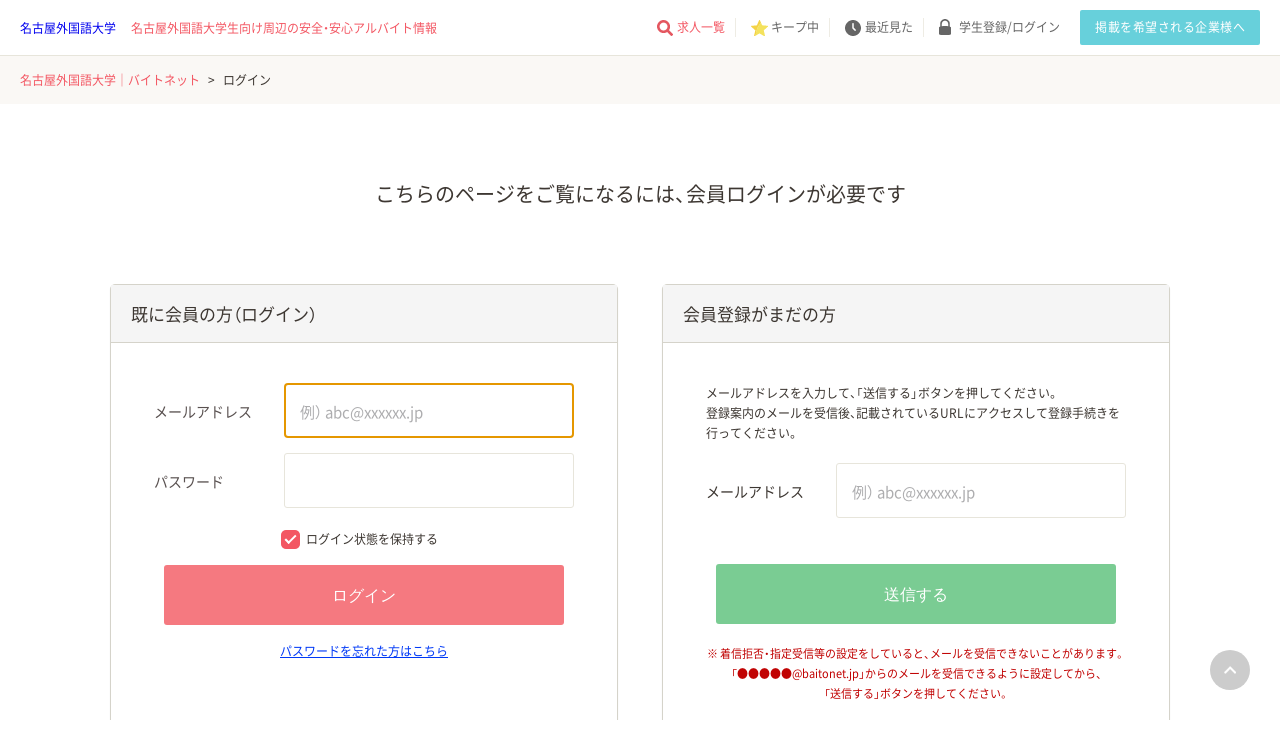

--- FILE ---
content_type: text/html; charset=UTF-8
request_url: https://baitonet.jp/nufs/login/?access_controle_flg=true
body_size: 16969
content:
<!DOCTYPE html>
<html lang="ja">
<head>
    <!-- meta -->
        <meta charset="utf-8">
    <meta http-equiv="X-UA-Compatible" content="IE=edge">
    <meta name="viewport" content="width=device-width">
    <meta name="robots" content="index,follow">
    <meta name="author" content="">
    <meta name="keywords" content="学生,アルバイト,求人">
    <meta name="description" content="ログイン。バイトネットは名古屋外国語大学公認の学生のための学校別アルバイト情報サイトです。学校の定めた利用規約に従って審査された、安心・安全な学生に相応しい情報のみを掲載しています。">
    <meta property="og:locale" content="ja_JP">
    <meta property="og:title" content="ログイン｜名古屋外国語大学｜バイトネット（学生アルバイト）">
    <meta property="og:site_name" content="バイトネット">
    <meta property="og:description" content="ログイン。バイトネットは名古屋外国語大学公認の学生のための学校別アルバイト情報サイトです。学校の定めた利用規約に従って審査された、安心・安全な学生に相応しい情報のみを掲載しています。">
    <meta property="og:type" content="article">
    <meta property="og:image" content="">
    <meta property="og:url" content="https://baitonet.jp/nufs/login/">
    <meta name="twitter:card" content="summary_large_image">
    <meta name="twitter:title" content="ログイン｜名古屋外国語大学｜バイトネット（学生アルバイト）">
    <meta name="twitter:description" content="ログイン。バイトネットは名古屋外国語大学公認の学生のための学校別アルバイト情報サイトです。学校の定めた利用規約に従って審査された、安心・安全な学生に相応しい情報のみを掲載しています。">
    <meta name="twitter:image:src" content="">
    
    <meta name="csrf-token" content="yOEDNTdwVtI4RYk02vW7ZKj3a4z5YjnHbuUEzAeH">
    
        <link rel="canonical" href="https://baitonet.jp/nufs/login/?access_controle_flg=true">
                <!-- meta -->
    
    <!-- Ptengine Tag -->
    <script src="https://js.ptengine.jp/50rlmgvo.js"></script>
    <!-- End Ptengine Tag -->
    
        <title>ログイン｜名古屋外国語大学｜バイトネット（学生アルバイト）</title>
        
        
    <link rel="icon" href="/favicon.ico"> 
    <link rel="apple-touch-icon" href="/apple-touch-icon.png">
    <link rel="icon" href="/apple-touch-icon.png" type="image/png" sizes="180x180">
    
    <link rel="stylesheet" href="/baitonet/css/reset.css">
    <link rel="stylesheet" href="/baitonet/css/base.css">
    <link rel="stylesheet" href="/baitonet/css/top.css">
    <link rel="stylesheet" href="/baitonet/css/add.css">
    <link href="https://use.fontawesome.com/releases/v5.6.1/css/all.css" rel="stylesheet preconnect dns-prefetch">
    <link rel="stylesheet" href="/baitonet/css/swiper-4.5.1.min.css" />
    <link rel="stylesheet preconnect dns-prefetch" href="https://cdn.jsdelivr.net/npm/yakuhanjp@3.4.1/dist/css/yakuhanjp-noto.min.css">
    <style>
      /* modal
      =======================================================*/
      #modalStatusCheck .modal-dialog {
        position: fixed;
        top: 50%;
        left: 50%;
        transform: translate(-50%, -50%);
        background-color: #fff;
        border-radius: 10px;
        border: 4px solid #cecece;
        padding: 50px;
      }
      #modalStatusCheck .modal-body p {
        font-size: 16px;
        line-height: 1.6;
      }
      #modalStatusCheck .modal-body-btns {
        margin-top: 40px;
      }
      #modalStatusCheck .modal-body-btns .btn {
        width: 100%;
        padding: 15px 10px 12px;
        line-height: 1.2;
        font-size: 16px;
        font-weight: bold;
        border: 1px solid #305ca7;
        background-color: #fff;
        color: #305ca7;
        border-radius: 4px;
      }
      #modalStatusCheck .modal-body-btns .btn-default-type1 {
        background-color: #305ca7;
        color: #fff;
      }
      #modalStatusCheck .modal-body-btns .btn:nth-of-type(n + 2) {
        margin-top: 20px;
      }
      @media  screen and (max-width: 768px) {
        #modalStatusCheck .modal-dialog {
          width: 90%;
          padding: 20px;
        }
        #modalStatusCheck .modal-body p {
          font-size: 14px;
        }
        #modalStatusCheck .modal-body-btns {
          margin-top: 30px;
        }
        #modalStatusCheck .modal-body-btns .btn {
          padding: 15px 10px 12px;
          font-size: 13px;
        }
        #modalStatusCheck .modal-body-btns .btn:nth-of-type(n + 2) {
          margin-top: 15px;
        }
      }
      .adv_design_code {
          color:#fff;
      }
      @media (max-width:1199px){
          .adv_design_code{
              color:#faf8f5;
          }
      }
    </style>
    <!-- Styles -->
        <style>
      /* ヘッダーのcss書 */
    </style>
    
<link rel="stylesheet" href="/baitonet/css/login.css">
<style media="screen">
.trans_alert {
    padding-top: 50px;
    background-color: #faf8f5;
    padding-bottom: 30px;
}
@media (min-width: 1200px) {
    .trans_alert{
        background-color: #fff;
    }
    
}
</style>
    <!-- Styles -->
        <script>
console.log(" 全ページ　HEAD内 ");
</script>
    <!-- Google Tag Manager -->
<script>(function(w,d,s,l,i){w[l]=w[l]||[];w[l].push({'gtm.start':
new Date().getTime(),event:'gtm.js'});var f=d.getElementsByTagName(s)[0],
j=d.createElement(s),dl=l!='dataLayer'?'&l='+l:'';j.async=true;j.src=
'https://www.googletagmanager.com/gtm.js?id='+i+dl;f.parentNode.insertBefore(j,f);
})(window,document,'script','dataLayer','GTM-NVHG75R');</script>
<!-- End Google Tag Manager -->
</head>
<body class="ro" id="top">

<input type="hidden" name="site_url" value="https://baitonet.jp">
<input type="hidden" name="site_school_path" value="/nufs">   

<!-- Google Tag Manager (noscript) -->
<noscript><iframe src="https://www.googletagmanager.com/ns.html?id=GTM-NVHG75R"
height="0" width="0" style="display:none;visibility:hidden"></iframe></noscript>
<!-- End Google Tag Manager (noscript) -->
      <div id="bodyTag">
      <script>
console.log(" 全ページ　BODY内 ");
</script>
    </div>
      <div id="wrapper">
        <!-- <div id="mediaQuery" class="js-mediaquery"></div> -->
        <div id="overlay" class="js-overlay"></div>
        <!----- header ----->
        <header id="header">
          <div class="leftBox">
              <a href="/nufs/" class="headerLogo">
                                                                  <span class="imgPc">名古屋外国語大学</span>
                                            
                                                <span class="imgSp">名古屋外国語大学</span>
                                                      </a>
              <h1 class="headerTxt mainFontColor">
                                    名古屋外国語大学生向け周辺の安全・安心アルバイト情報
                                </h1>
          </div>
          <div class="rightBox">
              <ul class="headerLinkList">
                  <li class="headerLinkItem">
                      <a href="/nufs/search/" class="LinkItem iconSearch mainFontColor">求人一覧</a>
                  <li class="headerLinkItem headerLinkItem--fav ">
                      <a href="/nufs/favorite/" class="LinkItem iconKeep favoriteLink"><span class="wordNone">キープ中</span></a>
                      <span id="linkNavNum" class="headerPc__linkNavNum"  style="display: none" >0</span>
                  </li>
                  <li class="headerLinkItem headerLinkItem--history ">
                      <a href="/nufs/browsing_history/" class="LinkItem iconView historyLink"><span class="wordNone">最近見た</span></a>
                  </li>
                                     <li class="headerLinkItem">
                      <a href="javascript:void(0)" onclick="location.href='https://baitonet.jp/nufs/login/'" class="LinkItem iconMember">
                                                <span class="wordNone">学生登録/ログイン</span>
                                              </a>
                  </li>
              </ul>
              <a href="/company/more/" class="btnHeaderCompany mainBtnColor" target="_blank">掲載を希望される企業様へ</a>
              <label class="btnNavi">
                  <div class="btnNaviInner">
                    <div class="btnLabel">
                        <input type="checkbox" name="" id="" value="" class="naviCheck">
                        <span class="border">
                            <span class="borderInner mainBgColor"></span>
                        </span>
                    </div>
                  </div>
              </label>
              
              <div class="pcLanguage">
                              </div>
          </div>
          <div class="headerSpNav">
                                    <div class="navBtnWrap">
                      <a href="javascript:void(0)" onclick="location.href='https://baitonet.jp/nufs/login/'" class="memberBtn">ご利用登録</a>
                      <a　href="javascript:void(0)" onclick="location.href='https://baitonet.jp/nufs/login/'" class="memberBtn loginBtn mainBgColor">ログイン</a>
                  </div>
                                    <p class="navListTit">お仕事を探す</p>
                  <div class="navList">
                      <a href="#" class="navItem js-select_area simple" data-mode=""><span class="mainFontColor">エリア</span>から探す</a>
                      <a href="#" class="navItem js-select_category simple eki" data-mode="" data-num="7"><span class="mainFontColor">沿線・駅</span>から探す</a>
                      <a href="#" class="navItem js-select_category simple job" data-mode="" data-num="2"><span class="mainFontColor">職種</span>から探す</a>
                      <a href="#" class="navItem js-select_category simple commit" data-mode="" data-num="4"><span class="mainFontColor">こだわり</span>から探す</a>
                  </div>
                  <p class="navListTit">便利な機能</p>
                  <div class="navList">
                      <a href="/nufs/favorite/" class="navItem bold">キープリスト</a>
                      <a href="/nufs/browsing_history/" class="navItem bold">最近見た求人</a>
                  </div>
                  <p class="navListTit">バイトネットについて</p>
                  <div class="navList">
                      <a href="/nufs/about/" class="navItem bold">バイトネットとは</a>
                      <a href="/nufs/faq/" class="navItem bold">よくある質問</a>
                  </div>
                  <div class="navBottomList">            
                      <a href="/nufs/contact/" class="navBottomItem mainTxtColor">お問い合わせ</a>          
                      <a href="/nufs/schlist/" class="navBottomItem mainTxtColor">加盟学校一覧</a>
                      <a href="/nufs/laborstandards/" class="navBottomItem mainTxtColor">労働基準法について</a>
                      <a href="/nufs/operat/" class="navBottomItem mainTxtColor">運営事務局について</a>
                      <a href="https://tokyu-nasic.jp/privacy/" target="_blank" class="navBottomItem mainTxtColor">プライバシーポリシー</a>
                      <a href="/nufs/tradelaw/" class="navBottomItem mainTxtColor">特定商取引法に基づく表示</a>
                      <a href="/company/more/" class="navBottomItem mainTxtColor" target="_blank">掲載を希望される企業様へ</a>
                  </div>
                  
        </div>
        
                                                                                                                                                                                                                                                                                                                                                                                                                                                                                                                                                                                                                                                                                                                                                                                                                                                                                                                                                                                                                                                                                                                                                                                                                                                                                                                                                                                                                                                                                                                                                                                                                                                                                                                                                                                                                                                                             
        
                </header>
        
        <!----- /header ----->
                    <input id="school_code" value="nufs" hidden/>
                <div class="contents secLogin" id="login">
    <div class="breadcrumb">
                <ol itemscope itemtype="https://schema.org/BreadcrumbList">
                                <li itemscope itemprop="itemListElement" itemtype="https://schema.org/ListItem">
                                                                                <a itemprop="item" href="/nufs/">
                            <span itemprop="name">名古屋外国語大学｜バイトネット</span>
                            </a>
                                                <meta itemprop="position" content="1" />
                </li>
                                <li itemscope itemprop="itemListElement" itemtype="https://schema.org/ListItem">
                                                        <span itemprop="name">ログイン</span>
                                                <meta itemprop="position" content="2" />
                </li>
                                </ol>
                </div>
        
    <div id="container">
        <div class="modTitle04">ログイン</div>
                    <p style="text-align: center;font-size: 20px; margin: 80px;">こちらのページをご覧になるには、会員ログインが必要です</p>
                
        <div class="trans_alert" style="display:none;">
            <div class="" style="text-align:center;margin: 0 auto;line-height: 1.3rem;color:#c10303;padding: 20px;background-color: #ffebeb;width:80%">
                <p>※翻訳されている状態のバイトネットではログイン、会員登録ができないため<br>以下のリンクよりログインまたは会員登録を行ってください。</p>
                <a style="text-decoration:underline" href="javascript:void(0)" onclick="location.href='https://baitonet.jp/nufs/login/'">ログインする</a>
            </div>
        </div>
        
        <div class="contWrap">
            
            <div class="loginpanel modBox01">
  <div class="boxTit">既に会員の方<span>（ログイン）</span></div>
  <div class="form_type1">
    <div class="loginBlk">
      <form class="form-horizontal" method="POST" action="/nufs/login">
        <input type="hidden" name="_token" value="yOEDNTdwVtI4RYk02vW7ZKj3a4z5YjnHbuUEzAeH">
                <div class="form-group">
          <label for="email" class="col-md-4 control-label" style="color:rgb(89, 81, 80);">メールアドレス</label>
          <div class="inputBox">
            <input id="email" type="text" name="email" class="form-control" placeholder="例） abc@xxxxxx.jp" value="" required autofocus>
                      </div>
        </div>
        <div class="form-group groupPass">
          <label for="password" class="col-md-4 control-label" style="color:rgb(89, 81, 80);">パスワード</label>
          <div class="inputBox">
            <input id="password" type="password" class="form-control" name="password" required>
                      </div>
        </div>
        <div class="loginSave">
          <div class="loginCheck">
              <input id="loginSave" type="checkbox" name="remember" checked>
              <label for="loginSave" class="btn-check">ログイン状態を保持する</label>
          </div>
        </div>
        <div class="forgetPass">
          <button type="submit" value="ログイン" class="FormCmnBtn mainInnerBtnColor btnLogin"><span>ログイン</span></button>
          <a href="https://baitonet.jp/nufs/password/email/" class="btn-link" >
            パスワードを忘れた方はこちら
          </a>
        </div>
      </form>
    </div>
    
  </div>
</div>

            <div class="modBox01">
                <div class="boxTit">会員登録がまだの方</div>
                <div class="form_type1">
                    <form class="form-horizontal" method="POST" action="/nufs/register">
                        <input type="hidden" name="_token" value="yOEDNTdwVtI4RYk02vW7ZKj3a4z5YjnHbuUEzAeH">
                        <input type="hidden" name="form_ticket" value="114458b1faedaf7fb348a99e4847f2ec">
                        <p class="txtTop">メールアドレスを入力して、「送信する」ボタンを押してください。<br class="brPc">登録案内のメールを受信後、記載されているURLにアクセスして登録手続きを行ってください。</p>
                        <div class="form-group">
                            <label for="email" class="col-md-4 control-label">メールアドレス</label>
                            <div class="inputBox">
                                <input id="email" type="email" class="form-control" name="email" placeholder="例） abc@xxxxxx.jp" value="" required>
                            </div>
                        </div>
                        <div class="form-group btnSpace">
                            <button type="submit" value="送信する" class="FormCmnBtn btnSubmit">送信する</button>
                        </div>
                        <p class="txtRed">※ 着信拒否・指定受信等の設定をしていると、メールを受信できないことがあります。<br>「●●●●●@baitonet.jp」からのメールを受信できるように設定してから、<br class="brPc">「送信する」ボタンを押してください。</p>
                    </form>
                </div>
            </div>
        </div>
    </div>
</div>


<script type="application/ld+json">    
{
    "@context": "http://schema.org",
    "@type": "BreadcrumbList",
    "itemListElement": [
        {
            "@type": "ListItem",
            "position": 1,
            "item": {
                "@id": "https://baitonet.jp/",
                "name": "TOP"
            }
        },
        {
            "@type": "ListItem",
            "position": 2,
            "item": {
                "@id": "https://baitonet.jp/nufs/login",
                "name": "ログイン・会員登録"
            }
        }
    ]
}    
</script>
        
        <div id="pagetop" class="js-pagetop"><a href="#top"></a></div>
                    <!----- footer ----->
          <footer id="footer">
              <div class="footerInner">
                  <a href="/company/more/" class="btnFooterCompany mainBtnColor" target="_blank">掲載を希望される企業様へ</a>
                  <ul class="footerLinkList">
                      <li class="footerLinkItem"><a href="/nufs/contact/" class="footerLink noSpace">お問い合わせ</a></li>
                      <li class="footerLinkItem"><a href="/nufs/schlist/" class="footerLink">加盟学校一覧</a></li>
                      <li class="footerLinkItem"><a href="/nufs/laborstandards/" class="footerLink">労働基準法について</a></li>
                      <li class="footerLinkItem"><a href="/nufs/operat/" class="footerLink noSpace">運営事務局について</a></li>
                      <li class="footerLinkItem"><a href="https://tokyu-nasic.jp/privacy/" target="_blank" class="footerLink">プライバシーポリシー</a></li>
                      <li class="footerLinkItem"><a href="/nufs/tradelaw/" class="footerLink">特定商取引法に基づく表示</a></li>
                  </ul>
                  <p class="txtNetwork">学生アルバイト情報ネットワーク</p>
                  <div class="logoBox">
                    <p class="logoTxt top">［運営］</p>
                    <div class="imgLogo">
                      <a href="https://tokyu-nasic.jp/">
                        <img loading="lazy" data-src="/baitonet/img/common/imgLogoFooter.svg" width="100" height="34" alt="nasic" class="lazyload">
                      </a>
                    </div>
                    <p class="logoTxt bottom">株式会社学生情報センター</p>
                  </div>
                  <p class="copyRight">©Nasic</p>
              </div>
                                                                                                                                                                                                                                                                                                                                                                                                                                                                                                                                                                                                                                    <!----- /footer ----->
                    
            </div>
    <!----- /wrapper ----->
    
    
    
                <div id="modalEkidata" class="modal">
              <div id="modalEkidataBox" class="box">
                <div class="btnClose clearfix"><a href="javascript:void(0);"><img src="/baitonet/img/top/popClose.gif" width="28px" height="28px"></a></div>
                <div class="searchBox"  >
  <p class="categoryBox__title">
    駅・路線 選択
  </p>
  <form action="/nufs/search" method="POST" id="complex_search" class="js-simple_box js-simple_eki_form">
    <input type="hidden" name="_token" value="yOEDNTdwVtI4RYk02vW7ZKj3a4z5YjnHbuUEzAeH">
    
  
  <div class="searchForm" id="eki_route">
      <div id="eki_route_wrap">
          
      </div>
      <div class="js-search_complex_station">
      </div>
    <div class="searchForm__btn">
      <button type="button" id="complex_category_done" class="complex_block searchForm__btnSubmit js-back_to_search_ekidata" data-mode="slide" data-search_item_id="1">
        <span>選択完了</span>
      </button>
      <button type="button" id="simple_category_done" class="js-modal-search-submit simple_block searchForm__btnSubmit mainBgColor" >
        <span class="searchIcon">検索する</span>
      </button>
    </div>
  </div>
  
</form>
</div>
              </div>
            </div>
            
            <div id="modalArea" class="modal">
              <div id="modalAreaBox" class="box">
                <div class="btnClose clearfix"><a href="javascript:void(0);"><img src="/baitonet/img/top/popClose.gif" width="28px" height="28px"></a></div>
                <form action="/nufs/search" method="POST" class="simple_box">
  <input type="hidden" name="_token" value="yOEDNTdwVtI4RYk02vW7ZKj3a4z5YjnHbuUEzAeH">
  <div class="searchBox areaPref">
    <p class="categoryBox__title">
      エリアから探す
    </p>
    <div class="searchForm" translate="no">
      <div id="area_wrap"></div>
      <div class="searchForm__btn">
        <button type="button" id="complex_category_done" class="searchForm__btnSubmit js-back_to_search complex_block" data-mode="slide">
          <span>選択完了</span>
        </button>
        <button type="button" id="simple_category_done" class="js-modal-search-submit searchForm__btnSubmit simple_block mainBgColor">
          <span class="searchIcon">検索する</span>
        </button>
        <button type="button" class="searchForm__btnSubmit js-change_to_city mainFontColor" data-mode="slide"  disabled >
          <span>市区町村選択</span>
        </button>
      </div>
    </div>
  </div>

  <div class="searchBox areaCity">
    <p class="categoryBox__title">
        市区町村選択
    </p>
    <div class="searchForm">
      <div id="area_city_wrap"></div>
      <div class="searchForm__btn">
        <button type="button" id="complex_category_done" class="searchForm__btnSubmit js-back_to_search complex_block" data-mode="slide">
          <span>選択完了</span>
        </button>
        <button type="button" id="simple_category_done" class="js-modal-search-submit searchForm__btnSubmit simple_block mainBgColor">
          <span class="searchIcon">検索する</span>
        </button>
        <button type="button" class="searchForm__btnSubmit js-change_to_pref mainFontColor" data-mode="slide">
          <span>都道府県選択</span>
        </button>
      </div>
    </div>
  </div>
</form>
              </div>
            </div>
                                          <div id="modalCategory_2" class="modal">
                  <div id="modalCategoryBox_2" class="box">
                    <div class="btnClose clearfix"><a href="javascript:void(0);"><img src="/baitonet/img/top/popClose.gif" width="28px" height="28px"></a></div>
                    <div class="searchBox  notEkiBox">
  <p class="categoryBox__title">
      <span class="searchForm__category__back js-back_to_search" data-mode="slide" data-search_item_id="4"></span>職種選択
  </p>
  <form action="/nufs/search" method="POST" id="complex_search" class="simple_box">

    <input type="hidden" name="_token" value="yOEDNTdwVtI4RYk02vW7ZKj3a4z5YjnHbuUEzAeH">
  <div class="searchForm">
    <div id="category_wrap2"></div>
    <div class="searchForm__btn">
      <button type="button" id="complex_category_done" class="searchForm__btnSubmit js-back_to_search complex_block" data-mode="slide" data-search_item_id="4">
        <span>選択完了</span>
      </button>
      <button type="button" id="simple_category_done" class="js-modal-search-submit searchForm__btnSubmit  simple_block mainBgColor" >
        <span>検索</span>
      </button>
    </div>
  </div>
</form>
</div>

<div class="searchBox ekiBox">	
<div class="searchForm">	
<div class="prefBox">	
<p class="categoryBox__title">	
<span class="searchForm__category__back js-back_to_search" data-mode="slide" >地域選択	
</p>	
<div class="prefBox__list">
  	


<div class="prefBox__listItem searchForm__select_category simple js-select_ekidata modBtn02" data-mode="slide" name="station_pref_id" value="1" data-num="2" id="select_station_pref_complex0" style="margin:5px;" translate="no">
        北海道・東北
    </div>

	


<div class="prefBox__listItem searchForm__select_category simple js-select_ekidata modBtn02" data-mode="slide" name="station_pref_id" value="2" data-num="2" id="select_station_pref_complex0" style="margin:5px;" translate="no">
        関東
    </div>

	


<div class="prefBox__listItem searchForm__select_category simple js-select_ekidata modBtn02" data-mode="slide" name="station_pref_id" value="3" data-num="2" id="select_station_pref_complex0" style="margin:5px;" translate="no">
        信越・北陸
    </div>

	


<div class="prefBox__listItem searchForm__select_category simple js-select_ekidata modBtn02" data-mode="slide" name="station_pref_id" value="4" data-num="2" id="select_station_pref_complex0" style="margin:5px;" translate="no">
        東海
    </div>

	


<div class="prefBox__listItem searchForm__select_category simple js-select_ekidata modBtn02" data-mode="slide" name="station_pref_id" value="5" data-num="2" id="select_station_pref_complex0" style="margin:5px;" translate="no">
        関西
    </div>

	


<div class="prefBox__listItem searchForm__select_category simple js-select_ekidata modBtn02" data-mode="slide" name="station_pref_id" value="6" data-num="2" id="select_station_pref_complex0" style="margin:5px;" translate="no">
        中国・四国
    </div>

	


<div class="prefBox__listItem searchForm__select_category simple js-select_ekidata modBtn02" data-mode="slide" name="station_pref_id" value="8" data-num="2" id="select_station_pref_complex0" style="margin:5px;" translate="no">
        九州・沖縄
    </div>

	
</div>	
</div>	
</div>	
<div class="noneClass_2"></div>
<div class="noneClass_3"></div>
</div>
                  </div>
                </div>
                                                        <div id="modalCategory_4" class="modal">
                  <div id="modalCategoryBox_4" class="box">
                    <div class="btnClose clearfix"><a href="javascript:void(0);"><img src="/baitonet/img/top/popClose.gif" width="28px" height="28px"></a></div>
                    <div class="searchBox  notEkiBox">
  <p class="categoryBox__title">
      <span class="searchForm__category__back js-back_to_search" data-mode="slide" data-search_item_id="8"></span>こだわり選択
  </p>
  <form action="/nufs/search" method="POST" id="complex_search" class="simple_box">

    <input type="hidden" name="_token" value="yOEDNTdwVtI4RYk02vW7ZKj3a4z5YjnHbuUEzAeH">
  <div class="searchForm">
    <div id="category_wrap4"></div>
    <div class="searchForm__btn">
      <button type="button" id="complex_category_done" class="searchForm__btnSubmit js-back_to_search complex_block" data-mode="slide" data-search_item_id="8">
        <span>選択完了</span>
      </button>
      <button type="button" id="simple_category_done" class="js-modal-search-submit searchForm__btnSubmit  simple_block mainBgColor" >
        <span>検索</span>
      </button>
    </div>
  </div>
</form>
</div>

<div class="searchBox ekiBox">	
<div class="searchForm">	
<div class="prefBox">	
<p class="categoryBox__title">	
<span class="searchForm__category__back js-back_to_search" data-mode="slide" >地域選択	
</p>	
<div class="prefBox__list">
  	


<div class="prefBox__listItem searchForm__select_category simple js-select_ekidata modBtn02" data-mode="slide" name="station_pref_id" value="1" data-num="2" id="select_station_pref_complex0" style="margin:5px;" translate="no">
        北海道・東北
    </div>

	


<div class="prefBox__listItem searchForm__select_category simple js-select_ekidata modBtn02" data-mode="slide" name="station_pref_id" value="2" data-num="2" id="select_station_pref_complex0" style="margin:5px;" translate="no">
        関東
    </div>

	


<div class="prefBox__listItem searchForm__select_category simple js-select_ekidata modBtn02" data-mode="slide" name="station_pref_id" value="3" data-num="2" id="select_station_pref_complex0" style="margin:5px;" translate="no">
        信越・北陸
    </div>

	


<div class="prefBox__listItem searchForm__select_category simple js-select_ekidata modBtn02" data-mode="slide" name="station_pref_id" value="4" data-num="2" id="select_station_pref_complex0" style="margin:5px;" translate="no">
        東海
    </div>

	


<div class="prefBox__listItem searchForm__select_category simple js-select_ekidata modBtn02" data-mode="slide" name="station_pref_id" value="5" data-num="2" id="select_station_pref_complex0" style="margin:5px;" translate="no">
        関西
    </div>

	


<div class="prefBox__listItem searchForm__select_category simple js-select_ekidata modBtn02" data-mode="slide" name="station_pref_id" value="6" data-num="2" id="select_station_pref_complex0" style="margin:5px;" translate="no">
        中国・四国
    </div>

	


<div class="prefBox__listItem searchForm__select_category simple js-select_ekidata modBtn02" data-mode="slide" name="station_pref_id" value="8" data-num="2" id="select_station_pref_complex0" style="margin:5px;" translate="no">
        九州・沖縄
    </div>

	
</div>	
</div>	
</div>	
<div class="noneClass_2"></div>
<div class="noneClass_3"></div>
</div>
                  </div>
                </div>
                                                        <div id="modalCategory_7" class="modal">
                  <div id="modalCategoryBox_7" class="box">
                    <div class="btnClose clearfix"><a href="javascript:void(0);"><img src="/baitonet/img/top/popClose.gif" width="28px" height="28px"></a></div>
                    <div class="searchBox  notEkiBox">
  <p class="categoryBox__title">
      <span class="searchForm__category__back js-back_to_search" data-mode="slide" data-search_item_id="5"></span>路線・駅選択
  </p>
  <form action="/nufs/search" method="POST" id="complex_search" class="simple_box">

    <input type="hidden" name="_token" value="yOEDNTdwVtI4RYk02vW7ZKj3a4z5YjnHbuUEzAeH">
  <div class="searchForm">
    <div id="category_wrap7"></div>
    <div class="searchForm__btn">
      <button type="button" id="complex_category_done" class="searchForm__btnSubmit js-back_to_search complex_block" data-mode="slide" data-search_item_id="5">
        <span>選択完了</span>
      </button>
      <button type="button" id="simple_category_done" class="js-modal-search-submit searchForm__btnSubmit  simple_block mainBgColor" >
        <span>検索</span>
      </button>
    </div>
  </div>
</form>
</div>

<div class="searchBox ekiBox">	
<div class="searchForm">	
<div class="prefBox">	
<p class="categoryBox__title">	
<span class="searchForm__category__back js-back_to_search" data-mode="slide" >地域選択	
</p>	
<div class="prefBox__list">
  	


<div class="prefBox__listItem searchForm__select_category simple js-select_ekidata modBtn02" data-mode="slide" name="station_pref_id" value="1" data-num="2" id="select_station_pref_complex0" style="margin:5px;" translate="no">
        北海道・東北
    </div>

	


<div class="prefBox__listItem searchForm__select_category simple js-select_ekidata modBtn02" data-mode="slide" name="station_pref_id" value="2" data-num="2" id="select_station_pref_complex0" style="margin:5px;" translate="no">
        関東
    </div>

	


<div class="prefBox__listItem searchForm__select_category simple js-select_ekidata modBtn02" data-mode="slide" name="station_pref_id" value="3" data-num="2" id="select_station_pref_complex0" style="margin:5px;" translate="no">
        信越・北陸
    </div>

	


<div class="prefBox__listItem searchForm__select_category simple js-select_ekidata modBtn02" data-mode="slide" name="station_pref_id" value="4" data-num="2" id="select_station_pref_complex0" style="margin:5px;" translate="no">
        東海
    </div>

	


<div class="prefBox__listItem searchForm__select_category simple js-select_ekidata modBtn02" data-mode="slide" name="station_pref_id" value="5" data-num="2" id="select_station_pref_complex0" style="margin:5px;" translate="no">
        関西
    </div>

	


<div class="prefBox__listItem searchForm__select_category simple js-select_ekidata modBtn02" data-mode="slide" name="station_pref_id" value="6" data-num="2" id="select_station_pref_complex0" style="margin:5px;" translate="no">
        中国・四国
    </div>

	


<div class="prefBox__listItem searchForm__select_category simple js-select_ekidata modBtn02" data-mode="slide" name="station_pref_id" value="8" data-num="2" id="select_station_pref_complex0" style="margin:5px;" translate="no">
        九州・沖縄
    </div>

	
</div>	
</div>	
</div>	
<div class="noneClass_2"></div>
<div class="noneClass_3"></div>
</div>
                  </div>
                </div>
                                      
            
                    
                
    
    <!-- Scripts -->
        <script src="/js/jquery-3.4.1.min.js"></script>
    <script src="/js/swiper-4.5.1.min.js"></script>
    <script src="/baitonet/scripts/top.js"></script>
    <script src="/js/share/complex_search.js?v=202601071833"></script>
    <script src="/js/share/selectLanguage.js?v=202601071833"></script>
    <script>
      /* modal背景固定
      ------------------------------------- */
      var scrollPosition;
      var ua = window.navigator.userAgent;
      var isiOS = ua.indexOf('iPhone') > -1 || (ua.indexOf('Android') > -1 && ua.indexOf('Mobile') > -1);

      //bodyのスクロール固定
      function bodyFixedOn() {
          if(isiOS){
              scrollPosition = $(window).scrollTop();
              $('body').css('position', 'fixed');
              $('body').css('width', '100%');
              $('body').css('top', '-' + scrollPosition + 'px');
          }else {
              $('body').css('overflow', 'hidden');
          }
      }
      //bodyのスクロール固定を解除
      function bodyFixedOff() {
          if(isiOS){
              $('body').css('position', '');
              $('body').css('top', '');
              $(window).scrollTop(scrollPosition);
          }else {
              $('body').css('overflow', '');
          }
      }
      $(".box .btnClose").click(function () {
          modalClose();
          bodyFixedOff();
          return false;
        });

        function modalClose() {
          $('#Lightbox,#LightboxBox,#modalEkidata,#modalEkidataBox,#modalArea,#modalAreaBox').fadeOut();
        }

        $('.sideCV').each(function(){
            var txt= $(this).html();
            txt = txt.replace('{$search_form}',`
            <div class="sideForm"   >
                        <form action="/search" method="POST" id="aside_search">
                            <input type="hidden" name="_token" value="yOEDNTdwVtI4RYk02vW7ZKj3a4z5YjnHbuUEzAeH" />
                <p class="sideForm__title"><span>条件を選択して求人を探す</span></p>
                                                                                                                <dl class="sideForm__unit">
                                <dt class="sideForm__unitTitle">フリーワード</dt>
                                <dd class="sideForm__unitCont input">
                                    <input type="text" name="free_word" value="">
                                </dd>
                            </dl>
                                                                                                <dl class="sideForm__unit">
                            <dt class="sideForm__unitTitle">勤務地</dt>
                            <dd class="sideForm__unitCont select">
                                <select name="pref_id" id="pref_id">
                                                                            <option value="">選択してください</option>
                                                                                    <option value="1" >北海道</option>
                                                                                    <option value="2" >青森県</option>
                                                                                    <option value="3" >岩手県</option>
                                                                                    <option value="4" >宮城県</option>
                                                                                    <option value="5" >秋田県</option>
                                                                                    <option value="6" >山形県</option>
                                                                                    <option value="7" >福島県</option>
                                                                                    <option value="8" >茨城県</option>
                                                                                    <option value="9" >栃木県</option>
                                                                                    <option value="10" >群馬県</option>
                                                                                    <option value="11" >埼玉県</option>
                                                                                    <option value="12" >千葉県</option>
                                                                                    <option value="13" >東京都</option>
                                                                                    <option value="14" >神奈川県</option>
                                                                                    <option value="15" >新潟県</option>
                                                                                    <option value="16" >富山県</option>
                                                                                    <option value="17" >石川県</option>
                                                                                    <option value="18" >福井県</option>
                                                                                    <option value="19" >山梨県</option>
                                                                                    <option value="20" >長野県</option>
                                                                                    <option value="21" >岐阜県</option>
                                                                                    <option value="22" >静岡県</option>
                                                                                    <option value="23" >愛知県</option>
                                                                                    <option value="24" >三重県</option>
                                                                                    <option value="25" >滋賀県</option>
                                                                                    <option value="26" >京都府</option>
                                                                                    <option value="27" >大阪府</option>
                                                                                    <option value="28" >兵庫県</option>
                                                                                    <option value="29" >奈良県</option>
                                                                                    <option value="30" >和歌山県</option>
                                                                                    <option value="31" >鳥取県</option>
                                                                                    <option value="32" >島根県</option>
                                                                                    <option value="33" >岡山県</option>
                                                                                    <option value="34" >広島県</option>
                                                                                    <option value="35" >山口県</option>
                                                                                    <option value="36" >徳島県</option>
                                                                                    <option value="37" >香川県</option>
                                                                                    <option value="38" >愛媛県</option>
                                                                                    <option value="39" >高知県</option>
                                                                                    <option value="40" >福岡県</option>
                                                                                    <option value="41" >佐賀県</option>
                                                                                    <option value="42" >長崎県</option>
                                                                                    <option value="43" >熊本県</option>
                                                                                    <option value="44" >大分県</option>
                                                                                    <option value="45" >宮崎県</option>
                                                                                    <option value="46" >鹿児島県</option>
                                                                                    <option value="47" >沖縄県</option>
                                                                                                            </select>
                            </dd>
                        </dl>
                                                                                                                                                                            <div class="sideForm__btn">
                                        <button type="submit" value="検索"><span>検索</span></button>
                                    </div>
            </form>
            </div>`);
            txt = replaceAdvertisingBanner(txt);
            $(this).html(txt);
            
            // 以下実行することでバナーの並びがcssで調整されるようにしています
            $('.adv_design_code > .secSideBnr').unwrap();
        });

        // 広告バナーに変換
        function replaceAdvertisingBanner(text) {
            text = text.replace('{$advertising_banner_1}',
                `                <div class="impactSliderWrap">
                    <div id="impactSlider" class="advBnr1">
                        <div class="swiper-wrapper">
                                                            <div class="swiper-slide">
                                    <a 
                                         href="https://baitonet.jp/search/?_token=27zm7XodpG3obWfLm7x3JmD0r28jEeO4gJW48oVa&amp;page=1&amp;free_word=%E5%85%83%E6%B0%97%E3%81%84%E3%81%A3%E3%81%B1%E3%81%84%E3%81%AE%E5%AD%90%E3%81%A9%E3%82%82%E9%81%94%E3%81%AE%E6%88%90%E9%95%B7%E3%82%92%E8%A6%8B%E5%AE%88%E3%82%8B%E3%81%8A%E4%BB%95%E4%BA%8B%E3%81%A7%E3%81%99"                                          target="_blank"                                     >
                                        <img loading="lazy" width="340" height="254" src="/sv_image/w340h254/4h/tu/4htue294s5ao8rnz.webp" alt="ライクキッズ　インパクトバナー" class="img100 acsBnr" onerror="this.src='/baitonet/img/common/noimg.gif'" data-id="530">
                                    </a>
                                </div>
                                                            <div class="swiper-slide">
                                    <a 
                                         href="/nufs/search/?free_word=%E4%BB%BB%E5%A4%A9%E5%A0%82"                                                                             >
                                        <img loading="lazy" width="340" height="254" src="/sv_image/w340h254/26/7i/267i7pgvg8ctj9id.webp" alt="任天堂バナー" class="img100 acsBnr" onerror="this.src='/baitonet/img/common/noimg.gif'" data-id="463">
                                    </a>
                                </div>
                                                            <div class="swiper-slide">
                                    <a 
                                         href="/nufs/search/?free_word=新教育総合研究会"                                                                             >
                                        <img loading="lazy" width="340" height="254" src="/sv_image/w340h254/a6/sq/a6sq4khms5wziwjp.webp" alt="新教育総合研究会" class="img100 acsBnr" onerror="this.src='/baitonet/img/common/noimg.gif'" data-id="495">
                                    </a>
                                </div>
                                                            <div class="swiper-slide">
                                    <a 
                                         href="https://lin.ee/fzPNfo9"                                          target="_blank"                                     >
                                        <img loading="lazy" width="340" height="254" src="/sv_image/w340h254/n0/mo/n0moj26d1xy5r1u3.webp" alt="【バイトネット】LINE公式アカウント" class="img100 acsBnr" onerror="this.src='/baitonet/img/common/noimg.gif'" data-id="379">
                                    </a>
                                </div>
                                                            <div class="swiper-slide">
                                    <a 
                                         href="/nufs/search/?free_word=%E4%BA%AC%E9%80%B2"                                                                             >
                                        <img loading="lazy" width="340" height="254" src="/sv_image/w340h254/te/0b/te0bh62869ccys4g.webp" alt="株式会社京進" class="img100 acsBnr" onerror="this.src='/baitonet/img/common/noimg.gif'" data-id="496">
                                    </a>
                                </div>
                                                            <div class="swiper-slide">
                                    <a 
                                         href="/nufs/search/g_238/"                                                                             >
                                        <img loading="lazy" width="340" height="254" src="/sv_image/w340h254/4s/ow/4sow42f4uw92mxcq.webp" alt="日本英語検定協会" class="img100 acsBnr" onerror="this.src='/baitonet/img/common/noimg.gif'" data-id="351">
                                    </a>
                                </div>
                                                            <div class="swiper-slide">
                                    <a 
                                         href="https://baitonet.jp/search/?_token=AcWVZMRci8oBjb5W3kIpCIbc5MvVwxkAFuKH37DK&amp;page=1&amp;pref_ids[]=21&amp;pref_ids[]=22&amp;pref_ids[]=23&amp;pref_ids[]=24&amp;free_word=%EF%BC%83%E4%BA%8B%E5%8B%99%E5%B1%80%E3%81%8A%E3%81%99%E3%81%99%E3%82%81"                                          target="_blank"                                     >
                                        <img loading="lazy" width="340" height="254" src="/sv_image/w340h254/me/ws/mewsv9jgiv2gn6ga.webp" alt="事務局おすすめバナー（東海）" class="img100 acsBnr" onerror="this.src='/baitonet/img/common/noimg.gif'" data-id="538">
                                    </a>
                                </div>
                                                            <div class="swiper-slide">
                                    <a 
                                         href="/nufs/search/?free_word=角川ドワンゴ学園"                                                                             >
                                        <img loading="lazy" width="340" height="254" src="/sv_image/w340h254/q1/ln/q1lnce5r5rawixf0.webp" alt="インパクトバナー　角川ドワンゴ" class="img100 acsBnr" onerror="this.src='/baitonet/img/common/noimg.gif'" data-id="320">
                                    </a>
                                </div>
                                                            <div class="swiper-slide">
                                    <a 
                                         href="/nufs/job_group_292/?free_word=AOKI"                                                                             >
                                        <img loading="lazy" width="340" height="254" src="/sv_image/w340h254/id/0c/id0c2tmnom89uwbq.webp" alt="AOKI様特別バナー" class="img100 acsBnr" onerror="this.src='/baitonet/img/common/noimg.gif'" data-id="491">
                                    </a>
                                </div>
                                                    </div>
                        <div class="swiper-scrollbar"></div>
                    </div>
                    <div class="swiper-pagination"></div>
                </div>
                `
            );
            text = text.replace('{$advertising_banner_2}',
                `                <div class="secSideBnr advBnr2 spNone">
                    <p class="block01__title" style="color:#3d3732">おすすめ情報</p>
                    <ul class="slider">
                                                    <li style="display:block">
                                <a 
                                     href="/nufs/search/g_238/"                                                                     >
                                    <img loading="lazy" width="340" src="/sv_image/w340/u5/la/u5lay33xsaol5xqx.webp" alt="日本英語検定協会" class="img100 acsBnr" onerror="this.src='/baitonet/img/common/noimg.gif'" data-id="352" width="340" height="102">
                                </a>
                            </li>
                                                    <li style="display:block">
                                <a 
                                     href="https://baitonet.jp/abroad"                                      target="_blank"                                 >
                                    <img loading="lazy" width="340" src="/sv_image/w340/bb/bu/bbbu8hbgfr2anbro.webp" alt="多言語版バナー" class="img100 acsBnr" onerror="this.src='/baitonet/img/common/noimg.gif'" data-id="507" width="340" height="102">
                                </a>
                            </li>
                                                    <li style="display:block">
                                <a 
                                     href="https://baitonet.jp/search/?free_word=%E3%82%A4%E3%83%B3%E3%82%BF%E3%83%BC%E3%83%B3"                                      target="_blank"                                 >
                                    <img loading="lazy" width="340" src="/sv_image/w340/a5/6n/a56nkfs9zrg0x8kd.webp" alt="インターン特集" class="img100 acsBnr" onerror="this.src='/baitonet/img/common/noimg.gif'" data-id="514" width="340" height="102">
                                </a>
                            </li>
                                                    <li style="display:block">
                                <a 
                                     href="https://lin.ee/fzPNfo9"                                      target="_blank"                                 >
                                    <img loading="lazy" width="340" src="/sv_image/w340/db/1s/db1sp2n31jj5y132.webp" alt="【バイトネット】LINE公式アカウント" class="img100 acsBnr" onerror="this.src='/baitonet/img/common/noimg.gif'" data-id="378" width="340" height="102">
                                </a>
                            </li>
                                                    <li style="display:block">
                                <a 
                                     href="https://www.instagram.com/baitonetosk/"                                      target="_blank"                                 >
                                    <img loading="lazy" width="340" src="/sv_image/w340/gg/6j/gg6jc3ipr29qswg5.webp" alt="【バイトネット】インスタグラム公式アカウント" class="img100 acsBnr" onerror="this.src='/baitonet/img/common/noimg.gif'" data-id="509" width="340" height="102">
                                </a>
                            </li>
                                                    <li style="display:block">
                                <a 
                                     href="https://749.jp/"                                      target="_blank"                                 >
                                    <img loading="lazy" width="340" src="/sv_image/w340/pf/fs/pffs8vmmb3j6dzap.webp" alt="ナジック学生マンション（749.jp）" class="img100 acsBnr" onerror="this.src='/baitonet/img/common/noimg.gif'" data-id="314" width="340" height="102">
                                </a>
                            </li>
                                                    <li style="display:block">
                                <a 
                                     href="https://baitonet.jp/manga"                                      target="_blank"                                 >
                                    <img loading="lazy" width="340" src="/sv_image/w340/bc/v0/bcv0g5xy38mch6gy.webp" alt="漫画「アルバイトの選び方」" class="img100 acsBnr" onerror="this.src='/baitonet/img/common/noimg.gif'" data-id="451" width="340" height="102">
                                </a>
                            </li>
                                            </ul>
                </div>
                `
            );
            text = text.replace('{$advertising_banner_3}',
                ``
            );
            return text;
        }
        
        // 会員データ更新
        $(document).on('click', '.memberStatusUpdate', function () {
            $.ajaxSetup({
                headers: {
                    'X-CSRF-TOKEN': $('meta[name="csrf-token"]').attr('content')
                }
            });
            var param = new FormData();
            param.append("type", $(this).data('type'));

            $.ajax({
    		    url: '/ajax/update_member_status',
    		    type: 'POST',
    		    data: param,
                contentType: 'application/json',
                dataType: "json",
                processData: false,
                contentType: false,
      		})
        	.done(function(json) {
    			$('#modalStatusCheck').fadeOut();
                window.location.reload();
    	    })
    	    .fail(function(data) {
    			console.log(data);
    		});
        });
    </script>

    <script src="/js/lib/lazyload.min.js?v=202601071833"></script>
    <script src="/js/share/form.js?v=202601071833"></script>
    <script src="/js/share/entry.js?v=202601071833"></script>
    <script src="/js/share/accessBanner.js?v=202601071833"></script>
    <script src="/js/share/jquery.cookie.js?v=202601071833"></script>
    <script>
        $("img.lazyload").lazyload();
    </script>
    
    
            <script>
console.log(" 全ページ　BODY内 ");
</script>
        
    
    

            <script>
            (function(){
            var uqid = "7e175Gb3e8d79e20";
            var cid  = "448";
            var a=document.createElement("script");
            a.dataset.uqid=uqid;a.dataset.cid=cid;a.id="afadfpc-7e175Gb3e8d79e20cid448-"+Date.now();
            a.src="//ac.adlion.jp/fpc/cookie_js.php?scriptId="+encodeURIComponent(a.id);
            document.head.appendChild(a);
            })();
        </script>
        
    
    
        <!-- <script src="https://www.gstatic.com/firebasejs/6.0.2/firebase-app.js"></script>
<script src="https://www.gstatic.com/firebasejs/6.0.2/firebase-messaging.js"></script>
<script>
    var firebaseConfig = {
        apiKey: "",
        authDomain: "",
        databaseURL: "",
        projectId: "",
        storageBucket: "",
        messagingSenderId: "",
        appId: ""
    };
    firebase.initializeApp(firebaseConfig);

    const messaging = firebase.messaging();
    messaging.usePublicVapidKey("");
    messaging.getToken().then(function(currentToken) {
        if (currentToken) {
            messaging.deleteToken(currentToken);
        }
    });

    //通知の受信許可を求める
    messaging.requestPermission().then(function() {
        //console.log('Notification permission granted.');

        messaging.getToken().then(function(token) {
            storeWebpushToken(token);
        }).catch(function(err) {
            //console.log(err);
        });
    }).catch(function(err) {
        //console.log('Unable to get permission to notify.', err);
    });

    messaging.getToken().then(function(currentToken) {
        console.log('currentToken: ' + currentToken);
    });


    //Web通知許可のトークンを保存
    function storeWebpushToken(token) {
        $.ajax({
            headers: {
                'X-CSRF-TOKEN': $('meta[name="csrf-token"]').attr('content')
            },
            url: "https://baitonet.jp/ajax/webpush",
            type: 'POST',
            data: {
                'token': token
            },
            timeout: 5000
        })
        .done(function(result) {
            //console.log('OK!' + result);
        })

        .fail(function(result) {
            //console.log('failed..' + result);
        });
    }

    //通知の受信
    messaging.onMessage(function(payload) {
        console.log('Message received. ', payload);
        showMessage(payload);
    });

    function showMessage(payload) {
        let title = payload.notification.title;
        let options = {
            body: payload.notification.body,
            icon: payload.notification.icon
        };
        let notification = new Notification(title, options);
    }
</script>
 -->
</body>
</html>


--- FILE ---
content_type: text/css
request_url: https://baitonet.jp/baitonet/css/top.css
body_size: 7768
content:
@charset "UTF-8";.secHero{padding:40px 0 0;position:relative;text-align:center;height:76.896vw}.secHero .mainTitImg{width:66.3%;margin:0 auto}.secHero .mainImg{width:55%;margin:15px auto 0}.mainImg--abroad{margin:10px auto 0 !important;}.secHero .subTxt{position:absolute;left:50%;transform:translateX(-50%);-webkit-transform:translateX(-50%);-ms-transform:translateX(-50%);bottom:16%;display:inline-block;background-color:#fff;font-size:11px;border-radius:13px;padding:7px 15px 8px;min-width:315px}@media (max-width:350px){.secHero{height:85.896vw}}@media (min-width:600px){.secHero{height:70.896vw}}@media (min-width:768px){.secHero{height:68.896vw}}@media (min-width:1200px){.secHero{margin-top:0;padding:64px 0 0;height:auto}.secHero .mainTitImg{width:auto}.secHero .mainImg{max-width:1300px;width:calc(100% - 40px);margin:38px auto 0;padding-left:45px}.secHero .subTxt{display:none}}.mainVisual__form{position:relative;padding:175px 0 25px;background:#d8d8d8}.mainVisualForm{width:92%;margin:0 auto;background:#fff;box-shadow:0 0 8px 0 rgba(0,0,0,.2);padding:15px;position:absolute;top:-38px;left:4%;border-radius:5px;z-index: 1000;}.mainVisualForm .mainVisualForm__unit{display:flex;display:-webkit-flex;align-items:center;border:1px solid #e7e5db;border-radius:3px;height:43px;margin-bottom:5px}.mainVisualForm .mainVisualForm__cont{width:100%;height:100%;display:flex;display:-webkit-flex;position:relative}.mainVisualForm .mainVisualForm__cont::before{content:"";position:static;width:37px;height:100%;display:block;background:url(../img/colorIcon/pink/iconSearch.svg) center center/16px auto no-repeat #fbf9f7}.mainVisualForm .mainVisualForm__cont.select:before{background:url(../img/colorIcon/pink/iconAdress.svg) center center/13px auto no-repeat #fbf9f7}.mainVisualForm .mainVisualForm__cont.select::after{content:"選択";color:#f35763;font-size:10px;position:absolute;top:0;right:15px;z-index:0;height:100%;display:flex;align-items:center}.mainVisualForm .mainVisualForm__btn{width:100%;height:49px;color:#fff;border-radius:3px;font-size:15px;font-weight:700;border:none;margin-top:10px;cursor:pointer;transition:opacity .2s ease-out;background:#666;position:relative;}.mainVisualForm .mainVisualForm__btn:hover{opacity:.8}.mainVisualForm .mainVisualForm__btn span{font-family:YakuHanJP_Noto,'Noto Sans JP',sans-serif; position: absolute;top: 30%;width: 100%;text-align: center;}.mainVisualForm .pcTxt{display:none}.mainVisualForm .placeholder{color:#757575}.secNewRec+.searchBox{display:none}.mainVisual__form .searchBox_simple{display:flex;display:-webkit-flex;width:92%;margin:0 auto;justify-content:center}.mainVisual__form .searchItem{position:relative;width:82px;height:82px;cursor:pointer;margin-right:5px}.mainVisual__form .searchItem:last-child{margin-right:0}.mainVisual__form .searchCheck{visibility:hidden;position:absolute;bottom:100%;left:0;z-index:-1}.mainVisual__form .searchForm__select_category{background:#fff;border:1px solid #e7e5db;border-radius:50%;display:block;text-align:center;height:100%;width:100%;line-height:1.35;padding-top:37px;position:relative;font-size:12px;font-weight:700;cursor:pointer;transition:filter .2s ease-out}.mainVisual__form .searchForm__select_category:hover{-webkit-filter:brightness(1.1);filter:brightness(1.1)}.mainVisual__form .searchForm__select_category::after{position:absolute;content:"";top:5px;left:50%;transform:translateX(-50%);height:28px}.searchItem:nth-child(1) .searchForm__select_category:after{background:url(../img/top/iconSearch01.gif) center top no-repeat;background-size:cover;width:28px}.searchItem:nth-child(2) .searchForm__select_category:after{background:url(../img/top/iconSearch03.gif) center top no-repeat;background-size:cover;width:22px}.searchItem:nth-child(3) .searchForm__select_category:after{background:url(../img/top/iconSearch04.gif) center top no-repeat;background-size:cover;width:24px}.searchItem:nth-child(4) .searchForm__select_category:after{background:url(../img/top/iconSearch02.gif) center top no-repeat;background-size:cover;width:20px}.mainVisual__form .txtBlack{color:#000;font-weight:400}@media (max-width:350px){.mainVisual__form .searchItem{width:70px;height:70px}.mainVisual__form .searchForm__select_category{line-height:1.3;padding-top:35px;font-size:11px}}@media (min-width:576px){.mainVisual__form .searchItem{width:23.76%}}@media (min-width:768px){.mainVisual__form .searchForm__select_category{padding-top:45px;border-radius:60px}.mainVisual__form .searchForm__select_category::after{top:12px}}@media (min-width:1200px){.mainVisual__form{background:#d8d8d8;padding:90px 0 35px}.mainVisualForm{width:calc(100% - 40px);max-width:1300px;box-shadow:none;padding:32px 0;display:flex;display:-webkit-flex;justify-content:center;top:-58px;left:50%;transform:translateX(-50%)}.mainVisualForm .mainVisualForm__unit{height:52px;margin-bottom:0;border-radius:0}.mainVisualForm .mainVisualForm__unit.first{border-right:none;border-radius:3px 0 0 3px}.mainVisualForm .mainVisualForm__cont{width:410px}.mainVisualForm .mainVisualForm__cont.select{width:290px}.mainVisualForm .mainVisualForm__cont.select::after{content:"";position:absolute;top:0;bottom:0;right:19px;width:0;height:0;margin:auto 0;border-style:solid;border-width:4px 3.5px 0 3.5px;border-color:#f35763 transparent transparent transparent}.mainVisualForm .mainVisualForm__cont::before{width:50px}.mainVisualForm .inputArea{width:calc(100% - 50px);padding:0 15px;cursor:pointer}.mainVisualForm .mainVisualForm__btn{width:190px;height:52px;border-radius:0 3px 3px 0;font-size:16px;margin-top:0}.mainVisualForm .pcTxt{display:block;font-size:16px;font-weight:700;margin-right:20px;line-height:52px}.mainVisual__form .searchBox_simple{width:100%;margin:0 auto;justify-content:center}.mainVisual__form .searchItem{width:240px;margin-right:15px}.mainVisual__form .searchItem:last-child{margin-right:0}.mainVisual__form .searchForm__select_category{border:none;border-radius:41px;height:100%;width:100%;line-height:82px;padding:0 0 0 35px;font-size:16px;box-shadow:inset 0 -3px 0 0 rgba(4,0,0,.1)}.mainVisual__form .searchForm__select_category::after{top:50%;left:30px;transform:translateX(none);transform:translateY(-50%);height:42px}.searchItem:nth-child(1) .searchForm__select_category:after{width:42px;left:28px;top:45%}.searchItem:nth-child(2) .searchForm__select_category:after{width:33px;left:40px}.searchItem:nth-child(3) .searchForm__select_category:after{width:36px;left:25px}.searchItem:nth-child(4) .searchForm__select_category:after{width:30px}}@media (min-width:1250px){.mainVisualForm .mainVisualForm__cont{width:430px}.mainVisualForm .mainVisualForm__cont.select{width:300px}.mainVisualForm .mainVisualForm__btn{width:200px;height:52px;border-radius:0 3px 3px 0;font-size:16px;margin-top:0}}#container{width:100%;margin:0 auto;display:flex;display:-webkit-flex;flex-direction:column-reverse;-webkit-flex-direction:column-reverse}#main,#side{background:#faf8f5}#side{padding-top:25px}#side .sideCV{display:flex;display:-webkit-flex;flex-direction:column;-webkit-flex-direction:column}#side .impactSliderWrap{order:4}#side .secSideInfo{order:1}#side .secMemberWrap{order:2;content-visibility:auto;contain-intrinsic-size:240px}#side .bnrAbout{order:3;content-visibility:auto;contain-intrinsic-size:145px}#side .secSideBnr{order:5}@media (min-width:1200px){#container{width:calc(100% - 40px);max-width:1300px;margin:80px auto 150px;justify-content:space-between;flex-direction:row;-webkit-flex-direction:row}#main{width:69.23%;background:0 0}#side{width:26.15%;background:0 0;padding-top:0}#side .impactSliderWrap{order:1}#side .secSideInfo{order:2}#side .secMemberWrap{order:3;content-visibility:auto;contain-intrinsic-size:250px}#side .bnrAbout{order:4}#side .secSideBnr{order:5;content-visibility:auto;contain-intrinsic-size:457px}}.secSearchCamp{padding:10px 4%;background:#faf8f5;content-visibility:auto;contain-intrinsic-size:630px}.secSearchCamp .mainTit{display:none;font-size:16px;font-weight:700}.secSearchCamp .searchWrap{text-align:center}.secSearchCamp .searchWrap+.searchWrap{margin-top:25px}.secSearchCamp .wrapTit{width:100%;height:37px;line-height:37px;border-radius:17.5px;background:#d8d8d8;font-size:12px;font-weight:700}.secSearchCamp .wrapSubTit{font-size:12px;margin-top:15px}.secSearchCamp .itemLIst{display:flex;display:-webkit-flex;justify-content:space-between;flex-wrap:wrap;margin:10px -5px -5px}.secSearchCamp .itemLink{display:block;padding:17px 5px;background:#fff;border:1px solid #eeece4;border-radius:25px;margin-top:10px;color:#3d3732;font-size:12px;line-height:1.3;box-shadow:inset 0 -2px 0 0 rgba(4,0,0,.1);margin:5px;width:calc(33.333% - 10px);flex-grow:1}.secSearchCamp .itemLinkImg{width:calc(40% - 10px)}.secSearchCamp .hight .itemLink{border-radius:60px;text-align:left;padding:13px 5%}.secSearchCamp .sharp{margin-right:3px}.secSearchCamp .orangeTxt{color:#f35763}.secSearchCamp .itemImg{display:none}@media (max-width:350px){.secSearchCamp .itemLink{font-size:11px}.secSearchCamp .hight .itemLink{padding:13px 4%}.secSearchCamp .wrapSubTit{font-size:10px}}@media (min-width:1200px){.secSearchCamp{padding:40px 0 0;background:0 0;border:none;contain-intrinsic-size:988px}.secSearchCamp .mainTit{font-size:20px;margin-bottom:25px}.secSearchCamp .searchWrap{margin:0;padding:40px 40px 0;background:#faf8f5}.secSearchCamp .searchWrap+.searchWrap{margin-top:0}.secSearchCamp .searchWrap:first-child{padding-top:50px}.secSearchCamp .searchWrap:last-child{padding-bottom:50px}.secSearchCamp .wrapTit{height:50px;line-height:50px;border-radius:25px;font-size:17px}.secSearchCamp .wrapSubTit{margin-top:25px}.secSearchCamp .itemLIst{display:flex;display:-webkit-flex;justify-content:center;flex-wrap:wrap;margin:10px -5px -5px}.secSearchCamp .itemLIst.hight{justify-content:space-between}.secSearchCamp .itemLink{display:block;min-width:auto;padding:20px 15px;border-radius:30px;margin-top:15px;font-size:15px;font-weight:700;flex-grow:0;width:auto;min-width:152px;letter-spacing:.5px}.secSearchCamp .hight .itemLink{min-width:258px;text-align:center;padding:20px 15px}.secSearchCamp .itemLinkImg{width:44.6%;border-radius:5px;padding:0}.secSearchCamp .itemLinkImg:nth-child(2n){margin-left:20px}.secSearchCamp .linkInner{display:flex;display:-webkit-flex;align-items:center}.secSearchCamp .itemImg{display:block;width:120px}.secSearchCamp .itemImg img{width:100%;height:auto}.secSearchCamp .linkInner .itemTxt{width:calc(100% - 120px)}}#top .remodal{display:none}#top input[name^=modal_notification_check]{display:none}#top input[name^=modal_notification_check]:checked+.remodal,#top input[name^=modal_notification_check]:checked+.remodal .box{display:block}.secSideInfo .mainTit{display:none}.secSideInfo .infoList{background:#fff;border-radius:5px;width:92%;margin:0 auto;padding:0 15px;max-height:250px;overflow-y:scroll;}.secSideInfo .infoItem{border-bottom:1px solid #e7e5db}.secSideInfo .infoItem:last-child{border:none}.secSideInfo .infoLink{padding:15px 15px 10px 25px;display:block;position:relative;cursor:pointer}.secSideInfo .infoLink::before{position:absolute;content:"";background:url(../img/top/iconInfo.gif) center top no-repeat;background-size:cover;width:19px;height:19px;left:0;top:20px}.secSideInfo .infoLink::after{position:absolute;content:"〉";right:0;top:50%;transform:translateY(-50%);color:#666}.secSideInfo .infoDate{font-size:10px;color:#666}.secSideInfo .infoTit{font-size:11px;line-height:2}@media (min-width:1200px){.secSideInfo .mainTit{display:block;font-size:16px;font-weight:700}.secSideInfo .infoList{background:0 0;border-radius:0;width:100%;padding:0;margin-top:10px}.secSideInfo .infoLink{padding:15px 15px 13px 25px}.secSideInfo .infoLink::before{top:13px}.secSideInfo .infoLink::after{position:absolute;content:"〉";right:0;top:50%;transform:translateY(-50%);color:#666}.secSideInfo .infoDate{font-size:12px}.secSideInfo .infoTit{font-size:12px;line-height:1.833;margin-top:4px}}.secMemberWrap{width:92%;margin:30px auto 0;background:#fff;border-radius:5px;box-shadow:0 0 8px 0 rgba(0,0,0,.2);padding:20px 0;text-align:center}.secMemberWrap .memberBtn{display:block;width:calc(100% - 40px);height:49px;line-height:49px;border-radius:3px;background:#7acc93;color:#fff;font-size:15px;margin:0 auto}.secMemberWrap .loginBtn{margin:7px auto 0}.secMemberWrap .subTxt{font-size:12px;font-weight:700;line-height:1.6667;color:#3d3732;padding:12px 0;border-bottom:1px solid #e7e5db}.secMemberWrap .subTxt a{text-decoration:underline;color:#0039f6}.secMemberWrap .linkQuestion{color:#3d3732;margin-top:17px;font-size:12px;display:inline-block;position:relative;padding-right:18px}.secMemberWrap .linkQuestion::after{position:absolute;content:"";background:url(../img/top/questionArrow2.gif) center top no-repeat;background-size:cover;width:15px;height:15px;right:0;top:-1px}@media (min-width:1200px){.secMemberWrap{width:100%;margin:35px auto 0;box-shadow:none;border:1px solid #e1e1e1}.secMemberWrap .subTxt{padding:15px 0}}.bnrAbout{width:92%;display:block;margin:30px auto 0}@media (min-width:1200px){.bnrAbout{width:100%}}.secNewRec{position:relative;background:#fff;padding:35px 0 30px;border-top:1px solid #e7e5db;border-bottom:1px solid #e7e5db}.secNewRec+.secNewRec{margin-top:10px}.secNewRec .block01__title{font-size:16px;font-weight:700;padding:0 calc(4% + 140px) 0 4%;line-height:1.3}.secNewRec .swiperCover{position:relative;overflow:hidden}.secNewRec .swiper{margin:30px 0 0 4%;overflow:visible;width:80%;padding:5px;position:relative}.secNewRec .swiper-slide{width:303px;box-shadow:0 0 8px 0 rgba(0,0,0,.2);border-radius:5px;position:relative;height:auto}.secNewRec .swiper-slide a{height:100%}.secNewRec .colorWrap{background:#f7f7f7;padding:15px 15px 12px;min-height:85px}.secNewRec .cardSlider__title{color:#3d3732;font-size:11px;line-height:1.3;white-space:nowrap;overflow:hidden;text-overflow:ellipsis}.secNewRec .cardSliderText{font-size:12px;font-weight:700;line-height:1.6667;margin-top:3px;display:-webkit-box;-webkit-box-orient:vertical;-webkit-line-clamp:2;overflow:hidden;max-height:50px}.secNewRec .cardSlider__cont{padding:15px 15px 75px;color:#3d3732;display:flex;display:-webkit-flex;justify-content:space-between}.secNewRec .cardSliderImg{width:96px}.secNewRec .cardSliderList{width:calc(100% - 111px);margin-top:5px}.secNewRec .cardSliderList__item:first-child{font-size:12px;font-weight:700}.secNewRec .cardSliderList__item{font-size:11px;line-height:1.4;position:relative;padding-left:15px;margin-bottom:8px}.secNewRec .cardSliderList__item .num{color:#ff5550}.secNewRec .cardSliderList__item:last-child{margin-bottom:0}.secNewRec .cardSliderList__item::after{content:"";position:absolute;top:2px;left:0}.secNewRec .income::after{background:url(../img/top/iconItem01.gif) center top no-repeat;background-size:cover;width:9px;height:12px}.secNewRec .jobtype::after{background:url(../img/top/iconItem02.gif) center top no-repeat;background-size:cover;width:13px;height:11px;left:-1px;top:3px}.secNewRec .location::after{background:url(../img/top/iconItem03.gif) center top no-repeat;background-size:cover;width:11px;height:14px;top:2px}.secNewRec .cardSlider__btn{padding:0 15px 20px;display:flex;display:-webkit-flex;justify-content:space-between;width:100%;position:absolute;bottom:0}.secNewRec .cardSliderBtn{width:48.5%;display:block;border:none;height:39px;line-height:39px;text-align:center;font-size:12px;color:#3d3732;border-radius:19.5px;font-family:YakuHanJP_Noto,'Noto Sans JP',sans-serif!important;background:#f7f7f7;cursor:pointer}.secNewRec .favoIcon{position:relative;padding-left:16px}.secNewRec .favoIcon::after{position:absolute;content:"";background:url(../img/top/iconFavoOff.gif) center top no-repeat;background-size:cover;width:13px;height:13px;left:0;top:50%;transform:translateY(-50%)}.secNewRec .fav .favoIcon::after{background:url(../img/top/iconFavoOn.gif) center top no-repeat;background-size:cover}.secNewRec .fav{background:#ffc832;color:#fff}.secNewRec .cardSliderBtn.is_detail{color:#fff;background:#666}.secNewRec .swiper-button-next,.secNewRec .swiper-button-prev{width:40px;height:40px;top:45px;border:1px solid #dadada;border-radius:50%}.secNewRec .swiper-button-prev{background:url(../img/top/sliderArrow.svg) center center/12px auto no-repeat #fff;left:auto;right:calc(4% + 87px);transform:rotateY(180deg)}.secNewRec .swiper-button-next{background:url(../img/top/sliderArrow.svg) center center/12px auto no-repeat #fff;right:4%}.secNewRec .swiper-button-next:after,.secNewRec .swiper-button-prev:after{content:''}.secNewRec .swiper-pagination{bottom:auto;top:37px;left:auto;right:calc(4% + 44px);width:37px}.secNewRec .iconNew{position:absolute;display:inline-block;background:#ffc832;color:#fff;font-size:10px;padding:3px 9px 4px;border-radius:8.5px;top:-8px;left:13px;letter-spacing:1px;z-index:10}.secNewRec .btnMore{display:block;width:54.66%;height:37px;line-height:37px;border-radius:17.5px;margin:20px auto 0;background:#666;text-align:center;font-size:12px;color:#fff}.secNewRec .moreIcon{position:relative;padding-right:20px}.secNewRec .moreIcon::after{position:absolute;content:"";background:url(../img/top/questionArrow.gif) center top no-repeat;background-size:cover;width:15px;height:15px;right:0;top:2px}@media (min-width:1200px){.secNewRec{border:none;padding:0}.secNewRec+.secNewRec{margin-top:55px}.secNewRec .block01__title{font-size:20px;padding:0 0 15px;border-bottom:1px solid #666}.secNewRec .swiper{margin:35px auto 0;width:100%;padding:0 1px}.secNewRec .swiper-wrapper{padding-bottom:3px;align-items:stretch}.secNewRec .swiper-slide{width:32%;box-shadow:0 3px 0 0 rgba(0,0,0,.03);border:1px solid #e1e1e1}.secNewRec .colorWrap{padding:20px 20px 17px;min-height:96px}.secNewRec .cardSlider__title{font-size:12px}.secNewRec .cardSliderText{font-size:13px;line-height:1.538}.secNewRec .cardSlider__cont{padding:20px 20px 80px}.secNewRec .cardSliderList__item:first-child{font-size:12px}.secNewRec .cardSliderList__item{font-size:12px;margin-bottom:6px}.secNewRec .cardSliderList__item::after{top:4px}.secNewRec .jobtype::after{top:3px}.secNewRec .location::after{top:2px}.secNewRec .cardSlider__btn{padding:0 20px 20px}.secNewRec .swiper-button-next,.secNewRec .swiper-button-prev{width:50px;height:50px;top:43%}.secNewRec .swiper-button-prev{left:-25px;right:auto}.secNewRec .swiper-button-next{right:-25px}.secNewRec .btnMore{width:400px;height:50px;line-height:50px;border-radius:30px;margin:30px auto 0}.secNewRec .swiper-pagination,.secNewRec .swiper-scrollbar{display:none}}.secPickupBnr{background:#fff;width:100%;margin:0 auto 0;padding:0 4% 50px}.secPickupBnr .block01__title{font-size:12px;font-weight:700}.secPickupBnr ul{display:flex;display:-webkit-flex;justify-content:space-between;flex-wrap:wrap;margin-top:10px}.secPickupBnr .pickupItem{max-width:435px;width:48.69%;margin-top:10px}@media (min-width:1200px){.secPickupBnr{width:100%;padding:70px 0 0}.secPickupBnr .block01__title{font-size:20px}.secPickupBnr ul{margin-top:0}.secPickupBnr .pickupItem{max-width:435px;width:48.4%;margin-top:30px}}.impactSliderWrap{overflow:hidden;position:relative}#impactSlider{overflow:visible;margin:30px 0 30px 4%;width:70%;position:relative}.impactSliderWrap .swiper-pagination{display:none}#impactSlider>.swiper-scrollbar{left:16.5%}@media (min-width:1200px){#impactSlider{margin:0;width:100%;padding-bottom:70px}#impactSlider .swiper-scrollbar{display:none}.impactSliderWrap .swiper-pagination{display:block;width:100%;left:50%;transform:translateX(-50%);bottom:40px}.impactSliderWrap .swiper-pagination-bullet{width:10px;height:10px;margin:0 5px}.impactSliderWrap .swiper-pagination-bullet-active{background:#ed828b}}.secSideBnr{padding:30px 4%;width:100%;background:#fff;content-visibility:auto;contain-intrinsic-size:485px}.secSideBnr.spNone{display:none}.secSideBnr .block01__title{font-size:12px;font-weight:700}.secSideBnr ul{margin-top:25px}.secSideBnr li{margin-top:10px}.secSideBnr li:nth-child(n+4){display:none}@media (min-width:1200px){.secSideBnr{padding:40px 0 0;width:100%}.secSideBnr.spOnly{display:none}.secSideBnr.spNone{display:block}.secSideBnr .block01__title{font-size:16px}.secSideBnr ul{margin-top:15px}}.mainVisualForm__cont .free_word_input {font-size: 15px;position: absolute;top: 35%;width:90%}.mainVisualForm .free_word .inputArea{-webkit-appearance:none;appearance:none;width:calc(100% - 37px);height:100%;border:none;border-radius:0 3px 3px 0;background:0 0;padding:0 5px;position:relative;z-index:1}.mainVisualForm__cont.select {position: relative;}.mainVisualForm__cont.select p {font-size: 15px;position: absolute;top: 35%;width:90%;left:2.9rem;}@media (min-width:1200px) {.mainVisualForm__cont.select p {left:4rem;}}.js-select-pref{width:250px;border: solid 1px #c7c7c7;position: absolute;top: 0px;left: 52px;max-height: 200px;overflow-y: scroll;background-color: #fff;z-index: 1000;}.js-select-pref li {padding: 10px 10px 5px 20px;list-style: none; font-size: 15px;}@media (max-width:1200px){.js-select-pref {width: calc(100% - 36px);left: 37px;}}


--- FILE ---
content_type: text/css
request_url: https://baitonet.jp/baitonet/css/add.css
body_size: 948
content:
@charset "UTF-8";

.secHero .mainTitImg p {
    color: #fff;
    font-size: 1.8rem;
    letter-spacing: 0.2rem;
    font-weight: bold;
}

.secHero .mainTitImg p br {
    display: none;
}

.selectLanguage {
    margin-left: 20px;
    position: relative;
}

.selectLanguage:after {
    content: "▼";
    display: inline-block;
    font-size: 70%;
    color: #000;
    position: absolute;
    top: 50%;
    right: 8px;
    transform: translateY(-50%);
    pointer-events: none;
}

.selectLanguage select {
    -webkit-appearance: none;
    appearance: none;
    border: none;
    padding: 6px 20px 6px 34px;
    background-repeat: no-repeat;
    background-position: 6px center;
    background-size: 20px auto;
    background-image: url(/baitonet/img/common/lang_ja.svg);
    color: #000;
    background-color: #f7f7f7;
    cursor: pointer;
}

.blueBgColor {
    background: #67d0db;
}
.pcLanguage {
    display: block;
}
.spLanguage {
    display: none;
}

@media (max-width: 1199px) {
    #header .abroadMenu.headerLinkItem--fav,
    #header .abroadMenu.headerLinkItem--history {
        display: none;
    }
    .pcLanguage {
        display: none;
    }
    .spLanguage {
        display: block;
        margin-right: 7px;
    }
    .selectLanguage {
        margin-left: 5px;
    }
    .selectLanguage:after {
        right: 8px;
    }
    .selectLanguage select {
        padding: 6px 20px 6px 28px;
        background-position: 6px center;
        background-size: 18px auto;
        font-size: 0.6rem;
    }
    .secHero .mainTitImg p {
        font-size: 1.0rem;
        line-height: 1.8;
        width: 100vw;
        position: relative;
        left: 50%;
        transform: translateX(-50%);
        margin-top: -1.5em;
    }
    .secHero .mainTitImg p.en {
        letter-spacing: -0.01em;
    }
    .secHero .mainImg.mainImg--abroad {
        width: 68%;
    }
    .navLangage {
        text-align: center;
        margin: 40px 0 0;
    }
    .navLangage .selectLanguage {
        margin: 0;
        display: inline-block;

    }
}


--- FILE ---
content_type: text/css
request_url: https://baitonet.jp/baitonet/css/login.css
body_size: 2625
content:
@charset "UTF-8";.modTitle04{font-size:14px;text-align:center;border-bottom:1px solid #e7e5db;background:#fff;padding:15px 0;position:relative}.modTitle04 .backLink{position:absolute;top:50%;transform:translateY(-50%);left:4%;font-size:10px;color:#f35763}.modTitle04 span{font-size:14px;vertical-align:2px;display:inline-block;margin-right:2px;vertical-align:-2px}@media (min-width:1200px){.modTitle04{display:none}}#container{display:block;margin:0 auto}input.form-control{width:100%;height:45px;border-radius:3px;border:1px solid #e7e5db;padding:5px 10px}input.form-control::placeholder{font-size:15px;color:#adadaf}@media (min-width:1200px){input.form-control{height:55px;padding:10px 15px}}.FormCmnBtn{border:none;background:#7acc93;width:100%;height:49px;line-height:49px;border-radius:3px;text-align:center;color:#fff;font-size:15px}@media (min-width:1200px){.FormCmnBtn{width:400px;margin:0 auto;height:60px;line-height:60px;font-size:16px;display:block}}.txtTop{font-size:12px;line-height:1.6667}@media (min-width:1200px){.secMemberForm .txtTop{line-height:1.8333}}.secLogin .contWrap{background:#faf8f5;width:100%;padding:20px 4% 60px}.secLogin .modBox01{margin-bottom:20px;border:1px solid #d5d3ca;border-radius:5px;background:#fff;padding:0 0 30px;font-size:15px}.secLogin .boxTit{background:#f5f5f5;border-bottom:1px solid #d5d3ca;padding:21px 15px}.secLogin .form_type1{padding:20px 15px 0}.secLogin .groupPass{margin-top:15px}.secLogin .inputBox{margin-top:10px}.secLogin input[type=checkbox]{display:none}.secLogin input[type=checkbox]+label{display:none;cursor:pointer;display:inline-block;position:relative;padding-left:25px;padding-right:10px;font-size:12px}.secLogin input[type=checkbox]+label::before{content:"";position:absolute;display:block;box-sizing:border-box;width:19px;height:19px;margin-top:-9.5px;left:0;top:50%;background:#e5e5e5;border-radius:5px}.secLogin input[type=checkbox]:checked+label::before{background:#f35763}.secLogin input[type=checkbox]:checked+label::after{content:"";position:absolute;display:block;box-sizing:border-box;width:11px;height:6px;margin-top:-4px;top:50%;left:4px;transform:rotate(-45deg);border-bottom:2px solid;border-left:2px solid;border-color:#fff}.secLogin .loginSave{text-align:center;margin:20px 0 20px}.secLogin .forgetPass{text-align:center}.secLogin .btn-link{font-size:12px;margin-top:20px;display:inline-block;text-decoration:underline;color:#0039f6}.secLogin .txtTop{margin-bottom:20px}.secLogin .txtRed{color:#c10303;font-size:11px;line-height:1.5454;margin-top:20px;text-align:left}.secLogin .btnSpace{margin-top:15px}@media (min-width:1200px){.secLogin .contWrap{background:0 0;width:1060px;padding:0;margin:80px auto 145px;display:flex;display:-webkit-flex;justify-content:space-between}.secLogin .modBox01{margin-bottom:0;border-radius:5px;padding:0;font-size:17px;box-shadow:0 2px 2px 0 rgba(0,0,0,.05);width:508px}.secLogin .boxTit{padding:20px}.secLogin .form_type1{padding:40px 43px 45px}.secLogin .form-group{display:flex;display:-webkit-flex;justify-content:space-between;align-items:center}.secLogin .form-group label{font-size:14px}.secLogin .inputBox{margin-top:0}.secLogin input.form-control{width:290px}.secMemberForm .txtTop{margin-top:28px}.secLogin .txtRed{line-height:1.8333;text-align:center}.secLogin .btnSpace{margin-top:46px}}#passwordEmail .form_type1{background:#faf8f5;padding:20px 4% 215px}#passwordEmail .form-horizontal{background:#fff;margin-top:15px;border:1px solid #d5d3ca;border-radius:5px;padding:20px 15px}#passwordEmail .inputBox{margin:10px 0 15px}#passwordEmail .control-label{font-size:15px}@media (min-width:1200px){#passwordEmail .modTitle04{font-size:27px;border:none;padding:0;display:block;margin-top:80px}#passwordEmail .txtTop{text-align:center;margin-top:30px}#passwordEmail .modTitle04 .backLink{display:none}#passwordEmail .form_type1{background:0 0;padding:0;margin-bottom:200px}#passwordEmail .form-horizontal{margin:40px auto 0;border-radius:5px;padding:40px 50px;width:600px;box-shadow:0 2px 2px 0 rgba(0,0,0,.05)}#passwordEmail .inputBox{margin:15px 0 20px}}#passwordSend .form_type1{background:#faf8f5;padding:20px 4% 215px}#passwordSend .form-horizontal{background:#fff;margin-top:15px;border:1px solid #d5d3ca;border-radius:5px;padding:20px 15px}#passwordSend .inputBox{margin:10px 0 15px}#passwordSend .control-label{font-size:15px}#passwordSend .sendTxt{font-size:12px;line-height:1.666}@media (min-width:1200px){#passwordSend .modTitle04{font-size:27px;border:none;padding:0;display:block;margin-top:80px}#passwordSend .txtTop{text-align:center;margin-top:30px}#passwordSend .modTitle04 .backLink{display:none}#passwordSend .form_type1{background:0 0;padding:0;margin-bottom:200px}#passwordSend .form-horizontal{margin:40px auto 0;border-radius:5px;padding:40px 50px;width:600px;box-shadow:0 2px 2px 0 rgba(0,0,0,.05)}#passwordSend .inputBox{margin:15px 0 20px}#passwordSend .sendTxt{font-size:12px;line-height:1.833;margin-top:30px;text-align:center}}#passwordReset .contWrap{padding-bottom:42px}#passwordReset .modBox01{width:92%;margin:0 auto}#passwordReset .topTxt{line-height:1.3;margin-top:25px}#passwordReset table{width:100%;margin:0 auto}#passwordReset input[type=password],#passwordReset input[type=tel],#passwordReset input[type=text]{width:100%;height:45px;border:1px solid #cac7b9;border-radius:3px;padding:5px 10px;font-size:15px}#passwordReset td,#passwordReset th,#passwordReset tr{width:100%;display:block;font-size:15px}#passwordReset th{padding-top:20px}#passwordReset th .required{background:#d80000;color:#fff;font-size:11px;border-radius:3px;padding:2px;vertical-align:1px;display:inline-block;margin-left:5px}#passwordReset th .notRequired{background:#7acc93;color:#fff;font-size:11px;border-radius:3px;padding:2px;vertical-align:1px;display:inline-block;margin-left:5px}#passwordReset td{padding-top:10px}#passwordReset .btnSubmitWrap{width:91%;margin:40px auto 80px}#passwordReset .txtInput{font-size:11px;margin-top:8px;line-height:1.3}#passwordReset .txtComp{margin:50px 0 50px;text-align:center}@media (min-width:1200px){#passwordReset .modTitle04{font-size:27px;border:none;padding:0;display:block;margin-top:80px}#passwordReset .modBox01{width:900px;margin:0 auto}#passwordReset .topTxt{text-align:center;line-height:1;font-size:12px;margin:30px 0 50px}#passwordReset table{width:100%;border:1px solid #d5d3ca;border-radius:5px}#passwordReset tr{display:table-row;border-bottom:1px solid #d5d3ca}#passwordReset td,#passwordReset th{display:table-cell;vertical-align:middle}#passwordReset th{width:26%;background:#faf8f5;padding:0 5px 0 20px;line-height:1.3}#passwordReset td{width:74%;padding:20px 40px 20px 30px}#passwordReset th .required{padding:2px 3px}#passwordReset th .elective{padding:2px 3px}#passwordReset .btnSubmitWrap{width:100%;margin:50px auto 200px}#passwordReset .txtInput{font-size:12px;margin-top:13px}#passwordReset .txtComp{margin:40px 0 90px;font-size:14px}}

--- FILE ---
content_type: image/svg+xml
request_url: https://baitonet.jp/baitonet/img/colorIcon/pink/iconSearch.svg
body_size: 1285
content:
<?xml version="1.0" encoding="utf-8"?>
<!-- Generator: Adobe Illustrator 26.0.3, SVG Export Plug-In . SVG Version: 6.00 Build 0)  -->
<svg version="1.1" id="レイヤー_1" xmlns="http://www.w3.org/2000/svg" xmlns:xlink="http://www.w3.org/1999/xlink" x="0px"
	 y="0px" viewBox="0 0 512 512" style="enable-background:new 0 0 512 512;" xml:space="preserve">
<style type="text/css">
	.st0{fill:#E45760;}
</style>
<path class="st0" d="M0,224c0-9.33,0-18.67,0-28c0.29-1.28,0.65-2.55,0.87-3.84c1.98-11.62,3.11-23.46,6.05-34.84
	c10.61-41.07,32.07-75.7,63.78-103.89c29.01-25.78,62.52-42.57,100.77-49.56C180.25,2.27,189.15,1.27,198,0c7.67,0,15.33,0,23,0
	c1.61,0.31,3.2,0.79,4.82,0.9C255.85,3,284.06,11.5,310.25,26.11c39.99,22.32,70.26,54.08,89.45,95.81
	c25.57,55.6,26.28,111.96,3.25,168.49c-5.06,12.41-11.95,24.07-18.55,37.17c0.74,0.55,2.38,1.47,3.67,2.74
	c36.66,36.35,73.25,72.78,109.97,109.08c5.84,5.77,11.34,11.61,13.97,19.59c0,3.33,0,6.67,0,10c-2.47,6.86-6.73,12.42-12.06,17.34
	c-4.41,4.06-8.66,8.32-12.73,12.72c-5.64,6.11-11.88,11.12-20.22,12.94c-2,0-4,0-6,0c-8.04-1.62-13.88-6.55-19.51-12.21
	c-36.53-36.72-73.19-73.3-109.81-109.93c-5.64-5.64-5.61-5.58-12.47-1.44c-47.24,28.56-98.02,37.47-152.08,26.68
	c-39.53-7.89-73.74-26.4-102.67-54.33c-31.65-30.55-52.01-67.49-60.49-110.77C2.29,241.42,1.31,232.68,0,224z M82.17,210.05
	c0.29,70.28,57.89,127.61,127.79,127.2c70.57-0.42,127.47-57.61,127.1-127.76c-0.37-70.18-57.48-127.13-127.41-127.04
	C139.51,82.54,81.89,140.21,82.17,210.05z"/>
</svg>


--- FILE ---
content_type: image/svg+xml
request_url: https://baitonet.jp/baitonet/img/common/iconMember.svg
body_size: 1344
content:
<?xml version="1.0" encoding="utf-8"?>
<!-- Generator: Adobe Illustrator 26.0.3, SVG Export Plug-In . SVG Version: 6.00 Build 0)  -->
<svg version="1.1" id="レイヤー_1" xmlns="http://www.w3.org/2000/svg" xmlns:xlink="http://www.w3.org/1999/xlink" x="0px"
	 y="0px" viewBox="0 0 370.2 512" style="enable-background:new 0 0 370.2 512;" xml:space="preserve">
<style type="text/css">
	.st0{fill:#666666;}
</style>
<path class="st0" d="M206.1,512c-14,0-28,0-42,0c-8.27-0.73-16.56-1.33-24.82-2.2c-42.41-4.43-83.59-14.03-123.37-29.49
	c-11.14-4.33-15.88-10.81-15.9-22.62c-0.03-18.32-0.01-36.65-0.01-54.97c0-45.14-0.01-90.28,0.01-135.42
	c0-12.42,4.71-19.01,16.46-23.19c3.92-1.39,7.76-3.09,11.78-4.08c5.39-1.33,7.26-4.15,7.19-9.87c-0.33-25.31-0.11-50.64-0.15-75.95
	c-0.04-25.71,4.76-50.33,16.94-73.14c20.21-37.83,50.78-63.25,92.13-75.08c10-2.86,20.48-4.04,30.75-5.99c6.67,0,13.33,0,20,0
	c0.79,0.23,1.56,0.61,2.36,0.68c14.7,1.16,28.93,4.38,42.58,9.96c39.6,16.17,67.53,44.14,83.97,83.57
	c8.54,20.47,11.04,42.01,10.92,64c-0.13,23.99,0.13,47.97-0.15,71.96c-0.06,5.34,1.33,8.35,6.69,9.74
	c4.81,1.24,9.44,3.21,14.11,4.95c9.46,3.52,14.55,10.41,14.56,20.46c0.07,64.63,0.06,129.26,0.01,193.89
	c-0.01,9.9-4.87,16.86-14.01,20.42c-38.64,15.02-78.52,25.13-119.8,29.44C226.28,510.11,216.19,511.02,206.1,512z M282.97,223.52
	c0.15-1.65,0.28-2.46,0.28-3.26c-0.02-24.48,0.39-48.97-0.18-73.44c-1.21-51.2-41.75-92.38-92.92-94.99
	c-55.07-2.81-101.68,39.88-103,94.88c-0.59,24.63-0.16,49.29-0.17,73.94c0,0.78,0.28,1.56,0.52,2.8
	C152.57,209.76,217.52,209.72,282.97,223.52z"/>
</svg>


--- FILE ---
content_type: image/svg+xml
request_url: https://baitonet.jp/baitonet/img/common/iconView.svg
body_size: 1273
content:
<?xml version="1.0" encoding="utf-8"?>
<!-- Generator: Adobe Illustrator 26.0.3, SVG Export Plug-In . SVG Version: 6.00 Build 0)  -->
<svg version="1.1" id="レイヤー_1" xmlns="http://www.w3.org/2000/svg" xmlns:xlink="http://www.w3.org/1999/xlink" x="0px"
	 y="0px" viewBox="0 0 470 470" style="enable-background:new 0 0 470 470;" xml:space="preserve">
<style type="text/css">
	.st0{fill:#666666;}
</style>
<path class="st0" d="M470,227c0,5.67,0,11.33,0,17c-0.29,1.62-0.64,3.23-0.85,4.87c-1.41,10.88-2.18,21.88-4.26,32.62
	C446.74,375.25,369.61,450.4,275.61,466c-10.8,1.79-21.74,2.69-32.61,4c-5.33,0-10.67,0-16,0c-1.63-0.26-3.24-0.68-4.88-0.77
	c-24.63-1.24-48.61-5.98-71.37-15.36C70.32,420.75,21.33,361.38,4.12,276.08C1.92,265.22,1.33,254.04,0,243c0-5.33,0-10.67,0-16
	c0.26-1.79,0.67-3.57,0.77-5.37c1.33-25.48,6.4-50.25,16.43-73.66C52.19,66.31,113.66,17.87,201.29,2.91
	C209.46,1.51,217.76,0.95,226,0c5.67,0,11.33,0,17,0c1.63,0.26,3.25,0.67,4.89,0.76c26.32,1.38,51.84,6.7,75.97,17.24
	c78.14,34.15,125.7,93.17,142.16,176.93C468.1,205.47,468.71,216.3,470,227z M256.25,164.68c-0.01,0-0.02,0-0.03,0
	c0-19.33,0.16-38.66-0.06-57.98c-0.14-12.01-9.28-20.83-20.98-20.91c-11.96-0.08-21.31,8.8-21.35,21.04
	c-0.15,42.82-0.06,85.64-0.05,128.46c0,5.61,1.96,10.49,5.87,14.43c21.51,21.61,43.03,43.21,64.69,64.67
	c5.79,5.74,13.06,7.25,20.82,4.92c15.66-4.71,20.27-23.78,8.49-35.76c-17.76-18.06-35.73-35.9-53.72-53.73
	c-2.52-2.5-3.82-4.95-3.78-8.66C256.36,202.33,256.25,183.51,256.25,164.68z"/>
</svg>


--- FILE ---
content_type: application/javascript
request_url: https://baitonet.jp/js/share/entry.js?v=202601071833
body_size: 10064
content:
var dt = new Date();
var birthYearMin = dt.getFullYear() - 65;
var birthYearMax = dt.getFullYear() - 18;

// リロード時
$(function () {
  checkStep1();
  checkStep2();
});

/*
 * STEP1 必須項目
 */
// テキストの場合
function inputOptionsText(num) {
  var ret = checkOptionsText(num);
  if (ret) {
    $('#errorOption_' + num).addClass('js-hide');
    checkStep1();
  } else {
    $('#errorOption_' + num).removeClass('js-hide');
    step1disabled();
  }
  return;
}
function checkOptionsText(num) {
  var inputVal = document.getElementById('option_item_text_' + num).value;
  var errorOption = document.getElementById('errorOption_' + num);
  var required = 'required_' + num;
  if (document.getElementById(required) != null) {
    if (0 == inputVal.length) {
      errorOption.innerHTML = "<p>こちらは必須です</p>";
      return false;
    }
  }
  if (inputVal.length > 100) {
    errorOption.innerHTML = "<p>こちらは100文字まで入力可能です</p>";
    return false;
  }
  return true;
}
// テキストエリアの場合
function inputOptionsTextarea(num) {
  var ret = checkOptionsTextarea(num);
  if (ret) {
    $('#errorOption_' + num).addClass('js-hide');
    checkStep1();
  } else {
    $('#errorOption_' + num).removeClass('js-hide');
    step1disabled();
  }
  return;
}
function checkOptionsTextarea(num) {
  var inputVal = document.getElementById('option_item_textarea_' + num).value;
  var errorOption = document.getElementById('errorOption_' + num);
  var required = 'required_' + num;
  if (document.getElementById(required) != null) {
    if (0 == inputVal.length) {
      errorOption.innerHTML = "<p>こちらは必須です</p>";
      return false;
    }
  }
  if (inputVal.length > 1000) {
    errorOption.innerHTML = "<p>こちらは1000文字まで入力可能です</p>";
    return false;
  }
  return true;
}
// 選択の場合
function changeOptions(num) {
  var ret = checkOptions(num);
  if (ret) {
    $('#errorOption_' + num).addClass('js-hide');
    checkStep1();
  } else {
    $('#errorOption_' + num).removeClass('js-hide');
    step1disabled();
  }
  return;
}
// 択一選択・複数選択の場合
function checkOptions(num) {
  var required = 'required_' + num;
  var errorOption = document.getElementById('errorOption_' + num);
  // 必須の場合
  if (document.getElementById(required) != null) {
    // 選択されているかどうか取得
    var elements = document.getElementsByName('option_item_' + num);
    // チェックボックスの場合
    if (elements.length == 0) {
      var elements = document.getElementsByName('option_item_' + num + '[]');
    }
    var check = false;
    for (let i = 0; i < elements.length; i++) {
      if (elements[i].checked) {
        check = true;
      }
    }
    if (!check) {
      errorOption.innerHTML = "<p>こちらは必須です</p>";
      return false;
    }
  }
  return true;
}

// 択一選択（プルダウン）の場合
function inputOptionsPulldown(num) {
  var ret = checkOptionsPulldown(num);
  if (ret) {
    $('#errorOption_' + num).addClass('js-hide');
    checkStep1();
  } else {
    $('#errorOption_' + num).removeClass('js-hide');
    step1disabled();
  }
  return;
}
function checkOptionsPulldown(num) {
  var inputVal = document.getElementById('option_item_pulldown_' + num).value;
  var errorOption = document.getElementById('errorOption_' + num);
  var required = 'required_' + num;
  if (document.getElementById(required) != null) {
    if (inputVal == "0") {
      errorOption.innerHTML = "<p>こちらは必須です</p>";
      return false;
    }
  }
  return true;
}

// 添付ファイルの場合
function inputOptionsFile(num) {
  var ret = checkOptionsFile(num);
  if (ret) {
    $('#errorOption_' + num).addClass('js-hide');
    checkStep1();
  } else {
    $('#errorOption_' + num).removeClass('js-hide');
    step1disabled();
  }
  return;
}

function checkOptionsFile(num) {
  var inputData = document.getElementById('option_item_file_' + num);
  var inputFile = document.getElementById('option_item_file_' + num).files[0];
  var fileExtension = inputFile.name.split('.').pop();
  var errorOption = document.getElementById('errorOption_' + num);
  var required = 'required_' + num;
  var setError = '';
  const extensionCheck = ['pdf', 'doc', 'docx', 'docm', 'xls', 'xlsx', 'xlsm']
  // ファイル入力必須チェック
  if (document.getElementById(required) != null) {
    if (0 == inputFile.length) {
      setError += "<p>こちらは必須です</p>";
    }
  }
  // ファイル容量10MB制限
  if (inputFile.size > 10000000) {
    setError += "<p>アップロードできるファイル容量は10MBまでとなります</p>";
  }
  // ファイル形式制限（PDF、ワード、エクセル）
  if (extensionCheck.indexOf(fileExtension) === -1) {
    setError += "<p>登録できないファイル形式です。</p><p>※対応しているファイル拡張子： pdf / doc / docx / docm / xls / xlsx / xlsm</p>";
  }
  // バリデーションチェック後の処理
  if (setError) {
    // エラー時
    errorOption.innerHTML = setError;
    inputData.value = '';
    return false;
  } else {
    // 正常時
    errorOption.innerHTML = '';
    return true;
  }
}

// STEP1 全体チェック
function checkStep1() {
  for (var num = 1; num <= 3; num++) {
    var required = 'required_' + num;
    // 必須の場合
    if (document.getElementById(required) != null) {
      // テキスト
      if (document.getElementById('option_item_text_' + num) != null) {
        var ret = checkOptionsText(num);
        if (!ret) {
          step1disabled();
          return;
        }
      }
      // テキストエリア
      if (document.getElementById('option_item_textarea_' + num) != null) {
        var ret = checkOptionsTextarea(num);
        if (!ret) {
          step1disabled();
          return;
        }
      }
      // 択一選択・複数選択
      if (document.querySelector('.option_ids_' + num)) {
        var ret = checkOptions(num);
        if (!ret) {
          step1disabled();
          return;
        }
      }
      // 択一選択（プルダウン）
      if (document.getElementById('option_item_pulldown_' + num) != null) {
        var ret = checkOptionsPulldown(num);
        if (!ret) {
          step1disabled();
          return;
        }
      }
      // ファイル
      if (document.getElementById('option_item_file_' + num) != null) {
        var ret = checkOptionsFile(num);
        if (!ret) {
          step1disabled();
          return;
        }
      }
    }
  }

  // お名前（フルネーム） or （姓・名）
  if (document.getElementById('full_name') != null) {
    var ret = checkFullName();
    if (!ret) {
      step1disabled();
      return;
    }
  }
  // お名前（姓）
  if (document.getElementById('name_sei') != null) {
    var ret = checkNameSei();
    if (!ret) {
      step1disabled();
      return;
    }
  }
  // お名前（名）
  if (document.getElementById('name_mei') != null) {
    var ret = checkNameMei();
    if (!ret) {
      step1disabled();
      return;
    }
  }
  // お名前（せい）
  if (document.getElementById('name_kana_sei') != null) {
    var ret = checkNameKanaSei();
    if (!ret) {
      step1disabled();
      return;
    }
  }
  // お名前（めい）
  if (document.getElementById('name_kana_mei') != null) {
    var ret = checkNameKanaMei();
    if (!ret) {
      step1disabled();
      return;
    }
  }

  // エラーなしなので STEP1「次へ進む」ボタン有効化
  $('#step1Submit').prop('disabled', false);
  return;
}

// STEP2 全体チェック
function checkStep2() {
  // 学校名
  if (document.getElementById('school_name') != null) {
    var ret = checkSchoolName();
    if (!ret) {
      step2disabled();
      return;
    }
  }
  // 学年
  if (document.getElementById('school_year') != null) {
    var ret = checkSchoolYear();
    if (!ret) {
      // step2disabled();
      return;
    }
  }
  // 年齢
  if (document.getElementById('age') != null) {
    var ret = checkAge();
    if (!ret) {
      step2disabled();
      return;
    }
  }
  /*
  // 生まれた年
  if ( document.getElementById('birthday_year') != null ) {
    var ret = checkBirthdayYear();
    if (!ret) {
      step2disabled();
      return;
    }
  }
  // 生年月日
  if ( document.getElementById('birth_year') != null ) {
    var ret = checkBirthday();
    if ( ret == 'skip' || !ret ) {
      step2disabled();
      return;
    }
  }
  */
  // エラーなしなので STEP2「次へ進む」ボタン有効化
  $('#step2Submit').prop('disabled', false);
  return;
}
// STEP2「次へ進む」ボタン無効化
function step2disabled() {
  $('#step2Submit').prop('disabled', true);
  return;
}

/*
 * STEP3
 */
// 住所（郵便番号：前）
function inputZip1() {
  var ret = checkZip1();
  if (ret) {
    $('#errorZip1').addClass('js-hide');
    checkStep3();
  } else {
    $('#errorZip1').removeClass('js-hide');
    step3disabled();
  }
  return;
}

// STEP1「次へ進む」ボタン無効化
function step1disabled() {
  $('#step1Submit').prop('disabled', true);
  return;
}

/*
 * STEP2
 */
// お名前（フルネーム）
function inputFullName() {
  var ret = checkFullName();
  if (ret) {
    $('#errorFullName').addClass('js-hide');
    checkStep2();
  } else {
    $('#errorFullName').removeClass('js-hide');
    step2disabled();
  }
  return;
}
function checkFullName() {
  var fullName = document.getElementById('full_name').value;
  var errorFullName = document.getElementById('errorFullName');
  if (0 == fullName.length) {
    errorFullName.innerHTML = "<p>お名前は必須です</p>";
    return false;
  }
  if (fullName.length > 20) {
    errorFullName.innerHTML = "<p>お名前は20文字まで入力可能です</p>";
    return false;
  }
  return true;
}
// お名前（姓）
function inputNameSei() {
  var ret = checkNameSei();
  if (ret) {
    $('#errorNameSei').addClass('js-hide');
    checkStep1();
  } else {
    $('#errorNameSei').removeClass('js-hide');
    step1disabled();
  }
  return;
}
function checkNameSei() {
  var nameSei = document.getElementById('name_sei').value;
  var errorNameSei = document.getElementById('errorNameSei');
  if (0 == nameSei.length) {
    errorNameSei.innerHTML = "<p>氏名（姓）は必須です</p>";
    return false;
  }
  if (nameSei.length > 20) {
    errorNameSei.innerHTML = "<p>氏名（姓）は20文字まで入力可能です</p>";
    return false;
  }
  if (nameSei.match(/[\s |　]/)) {
    errorNameSei.innerHTML = "<p>氏名（姓）にはスペースが使えません</p>";
    return false;
  }
  return true;
}
// お名前（名）
function inputNameMei() {
  var ret = checkNameMei();
  if (ret) {
    $('#errorNameMei').addClass('js-hide');
    checkStep1();
  } else {
    $('#errorNameMei').removeClass('js-hide');
    step1disabled();
  }
  return;
}
function checkNameMei() {
  var nameMei = document.getElementById('name_mei').value;
  var errorNameMei = document.getElementById('errorNameMei');
  if (0 == nameMei.length) {
    errorNameMei.innerHTML = "<p>氏名（名）は必須です</p>";
    return false;
  }
  if (nameMei.length > 20) {
    errorNameMei.innerHTML = "<p>氏名（名）は20文字まで入力可能です</p>";
    return false;
  }
  if (nameMei.match(/[\s |　]/)) {
    errorNameMei.innerHTML = "<p>氏名（名）にはスペースが使えません</p>";
    return false;
  }
  return true;
}
// お名前（せい）
function inputNameKanaSei() {
  var ret = checkNameKanaSei();
  if (ret) {
    $('#errorNameKanaSei').addClass('js-hide');
    checkStep1();
  } else {
    $('#errorNameKanaSei').removeClass('js-hide');
    step1disabled();
  }
  return;
}
function checkNameKanaSei() {
  var nameKanaSei = document.getElementById('name_kana_sei').value;
  var errorNameKanaSei = document.getElementById('errorNameKanaSei');
  if (0 == nameKanaSei.length) {
    errorNameKanaSei.innerHTML = "<p>ふりがな（せい）は必須です</p>";
    return false;
  }
  if (nameKanaSei.length > 20) {
    errorNameKanaSei.innerHTML = "<p>ふりがな（せい）は20文字まで入力可能です</p>";
    return false;
  }
  if (nameKanaSei.match(/[\s |　]/)) {
    errorNameKanaSei.innerHTML = "<p>ふりがな（せい）にはスペースが使えません</p>";
    return false;
  }
  return true;
}
// お名前（めい）
function inputNameKanaMei() {
  var ret = checkNameKanaMei();
  if (ret) {
    $('#errorNameKanaMei').addClass('js-hide');
    checkStep1();
  } else {
    $('#errorNameKanaMei').removeClass('js-hide');
    step1disabled();
  }
  return;
}
function checkNameKanaMei() {
  var nameKanaMei = document.getElementById('name_kana_mei').value;
  var errorNameKanaMei = document.getElementById('errorNameKanaMei');
  if (0 == nameKanaMei.length) {
    errorNameKanaMei.innerHTML = "<p>ふりがな（めい）は必須です</p>";
    return false;
  }
  if (nameKanaMei.length > 20) {
    errorNameKanaMei.innerHTML = "<p>ふりがな（めい）は20文字まで入力可能です</p>";
    return false;
  }
  if (nameKanaMei.match(/[\s |　]/)) {
    errorNameKanaMei.innerHTML = "<p>ふりがな（めい）にはスペースが使えません</p>";
    return false;
  }
  return true;
}
// 生まれた年
function inputBirthdayYear() {
  var ret = checkBirthdayYear();
  if (ret) {
    $('#errorBirthdayYear').addClass('js-hide');
    checkStep2();
  } else {
    $('#errorBirthdayYear').removeClass('js-hide');
    step2disabled();
  }
  return;
}
function checkBirthdayYear() {
  var birthdayYear = document.getElementById('birthday_year').value;
  var errorBirthdayYear = document.getElementById('errorBirthdayYear');
  if (birthdayYear == '') {
    errorBirthdayYear.innerHTML = "<p>生まれた年は必須です</p>";
    return false;
  }
  // 18~65歳の年
  if (birthYearMin < birthdayYear && birthdayYear < birthYearMax) {
    return true;
  } else {
    errorBirthdayYear.innerHTML = "<p>生まれた年は " + birthYearMin + " ～ " + birthYearMax + " が入力可能です</p>";
    return false;
  }
}
// 生年月日
function inputBirthYear() {
  var birthYear = document.getElementById('birth_year').value;
  var errorBirth = document.getElementById('errorBirth');
  if (birthYear == '') {
    errorBirth.innerHTML = "<p>生年月日（年）は必須です</p>";
    $('#errorBirth').removeClass('js-hide');
    step2disabled();
  } else {
    // 18~65歳の年
    if (birthYear < birthYearMin || birthYearMax < birthYear) {
      errorBirth.innerHTML = "<p>生まれた年は " + birthYearMin + " ～ " + birthYearMax + " が入力可能です</p>";
      $('#errorBirth').removeClass('js-hide');
      step2disabled();
      return false;
    }
    var ret = checkBirthday();
    if (ret == 'skip') {
      $('#errorBirth').addClass('js-hide');
      step2disabled();
      return;
    } else if (!ret) {
      $('#errorBirth').removeClass('js-hide');
      step2disabled();
      return;
    } else {
      $('#errorBirth').addClass('js-hide');
      checkStep2();
    }
  }
  return;
}
function inputBirthMonth() {
  var birthMonth = document.getElementById('birth_month').value;
  var errorBirth = document.getElementById('errorBirth');
  if (birthMonth == '') {
    errorBirth.innerHTML = "<p>生年月日（月）は必須です</p>";
    $('#errorBirth').removeClass('js-hide');
    step2disabled();
  } else {
    // 1~12月
    if (birthMonth < 1 || 12 < birthMonth) {
      errorBirth.innerHTML = "<p>生年月日（月）が有効ではありません</p>";
      $('#errorBirth').removeClass('js-hide');
      step2disabled();
      return false;
    }
    var ret = checkBirthday();
    if (ret == 'skip') {
      $('#errorBirth').addClass('js-hide');
      step2disabled();
      return;
    } else if (!ret) {
      $('#errorBirth').removeClass('js-hide');
      step2disabled();
      return;
    } else {
      $('#errorBirth').addClass('js-hide');
      checkStep2();
    }
  }
  return;
}
function inputBirthDay() {
  var birthDay = document.getElementById('birth_day').value;
  var errorBirth = document.getElementById('errorBirth');
  if (birthDay == '') {
    errorBirth.innerHTML = "<p>生年月日（日）は必須です</p>";
    $('#errorBirth').removeClass('js-hide');
    step2disabled();
  } else {
    // 1~31日
    if (birthDay < 1 || 31 < birthDay) {
      errorBirth.innerHTML = "<p>生年月日（日）が有効ではありません</p>";
      $('#errorBirth').removeClass('js-hide');
      step2disabled();
      return false;
    }
    var ret = checkBirthday();
    if (ret == 'skip') {
      $('#errorBirth').addClass('js-hide');
      step2disabled();
      return;
    } else if (!ret) {
      $('#errorBirth').removeClass('js-hide');
      step2disabled();
      return;
    } else {
      $('#errorBirth').addClass('js-hide');
      checkStep2();
    }
  }
  return;
}
function checkBirthday() {
  var birthYear = document.getElementById('birth_year').value;
  var birthMonth = document.getElementById('birth_month').value;
  var birthDay = document.getElementById('birth_day').value;
  var errorBirth = document.getElementById('errorBirth');
  if (birthYear != '' && birthMonth != '' && birthDay != '') {
    // 18~65歳の年
    if (birthYearMin < birthYear && birthYear < birthYearMax) {
      // 有効な日付かどうか
      var dtBirthday = new Date(birthYear, birthMonth - 1, birthDay);
      if (dtBirthday.getFullYear() == birthYear && dtBirthday.getMonth() == birthMonth - 1 && dtBirthday.getDate() == birthDay) {
        return true;
      } else {
        errorBirth.innerHTML = "<p>生年月日が有効ではありません</p>";
        return false;
      }
    } else {
      errorBirth.innerHTML = "<p>生年月日（年）は " + birthYearMin + " ～ " + birthYearMax + " が入力可能です</p>";
      return false;
    }
  } else {
    return 'skip';
  }
  return true;
}
// メールアドレス
function inputEmail() {
  var ret = checkEmail();
  if (ret) {
    $('#errorEmail').addClass('js-hide');
    checkStep3();
  } else {
    $('#errorEmail').removeClass('js-hide');
    step3disabled();
  }
  return;
}
function checkEmail() {
  var email = document.getElementById('email').value;
  var reg = /^[A-Za-z0-9\\+]{1}[A-Za-z0-9_\.\\+-]{1,}@{1}[A-Za-z0-9_\.\\+-]{1,}\.[A-Za-z0-9\\+-]{1,}$/;
  var errorEmail = document.getElementById('errorEmail');
  if (!errorEmail) {
    return;
  }
  var blackListEmail = $('#blacklistMail').val();
  if (blackListEmail) {
    if (blackListEmail.indexOf(email) >= 0) {
      errorEmail.innerHTML = "<p>お使いのメールアドレスでは応募（相談）ができません</p>";
      return false;
    }
  }

  if (0 == email.length) {
    errorEmail.innerHTML = "<p>メールアドレスは必須です</p>";
    return false;
　}
  
  if (reg.test(email)) {
    return true;
  } else {
    errorEmail.innerHTML = "<p>メールアドレスは正しい形式で入力してください</p>";
    return false;
  }
  
  return true;
}

function checkZip1() {
  var zip1 = document.getElementById('zip1').value.trim();
  var errorZip1 = document.getElementById('errorZip1');
  if (0 == zip1.length) {
    errorZip1.innerHTML = "<p>郵便番号（前）は必須です</p>";
    return false;
  }
  if (!zip1.match(/^[0-9]+$/)) {
    errorZip1.innerHTML = "<p>郵便番号（前）は半角数字で入力してください</p>";
    return false;
  }
  if (zip1.length != 3) {
    errorZip1.innerHTML = "<p>郵便番号（前）は半角数字3文字で入力してください</p>";
    return false;
  }
  return true;
}
// 住所（郵便番号：後）
function inputZip2() {
  var ret = checkZip2();
  if (ret) {
    $('#errorZip2').addClass('js-hide');
    checkStep3();
  } else {
    $('#errorZip2').removeClass('js-hide');
    step3disabled();
  }
  return;
}
function checkZip2() {
  var zip2 = document.getElementById('zip2').value.trim();
  var errorZip2 = document.getElementById('errorZip2');
  if (0 == zip2.length) {
    errorZip2.innerHTML = "<p>郵便番号（後）は必須です</p>";
    return false;
  }
  if (!zip2.match(/^[0-9]+$/)) {
    errorZip2.innerHTML = "<p>郵便番号（後）は半角数字で入力してください</p>";
    return false;
  }
  if (zip2.length != 4) {
    errorZip2.innerHTML = "<p>郵便番号（後）は半角数字4文字で入力してください</p>";
    return false;
  }
  return true;
}
// 住所（都道府県）
$(document).on('change blur', '#live_pref', function () {
  var elementId = $(this).attr('id');
  var cityId = $(this).attr('data-city-id');
  if (cityId === undefined) {
    cityId = 'select_city';
  }
  var prefId = document.getElementById(elementId).value;
  var errorPref = document.getElementById('errorPref');
  // 都道府県が選択されていない場合
  if (prefId == "" || prefId == void 0 || prefId == 0) {
    $("#zip_city").empty();
    var option = '<option value="">市区町村を選択</option>';
    $('#zip_city').prepend(option);
    $('#errorCity').addClass('js-hide');
    errorPref.innerHTML = "<p>都道府県を選択してください</p>";
    $('#errorPref').removeClass('js-hide');
    step3disabled();
    return false;
  }
  $.ajax({
    url: '/ajax/city/' + prefId,
    dataType: 'json',
    async: true,
    success: function (data) {
      changeCityList(data, cityId);
    }
  });
  var ret = checkPref();
  if (ret) {
    $('#errorPref').addClass('js-hide');
    checkStep3();
  } else {
    $('#errorPref').removeClass('js-hide');
    step3disabled();
  }
  return;
});
function checkPref() {
  var pref = document.getElementById('live_pref').value;
  var errorPref = document.getElementById('errorPref');
  if (0 < pref.length) {
    return true;
  } else {
    errorPref.innerHTML = "<p>都道府県を選択してください</p>";
    return false;
  }
}
// 市区町村リスト生成
function changeCityList(data, name) {
  $("#zip_city").empty();
  var option = '<option value="">市区町村を選択</option>';
  for (let i = 0; i < data.length; i++) {
    if (data[i].name === name) {
      option = option + "<option value =" + data[i].id + " selected>" + data[i].name + "</option>";
      var select_city_id = data[i].id;
    }
    else {
      option = option + "<option value =" + data[i].id + ">" + data[i].name + "</option>";
    }
  }
  $('#zip_city').prepend(option).change();
  return;
}
// 住所（市区町村）
$(document).on('change blur', '#zip_city', function () {
  var cityId = document.getElementById('zip_city').value;
  var errorCity = document.getElementById('errorCity');
  // 都道府県が選択されていない場合
  if (cityId == "" || cityId == void 0 || cityId == 0) {
    var option = '<option value="">市区町村を選択</option>';
    $('#errorCity').addClass('js-hide');
    errorPref.innerHTML = "<p>都道府県を選択してください</p>";
    $('#errorCity').removeClass('js-hide');
    step3disabled();
    return false;
  }
  var ret = checkCity();
  if (ret) {
    $('#errorCity').addClass('js-hide');
    checkStep3();
  } else {
    $('#errorCity').removeClass('js-hide');
    step3disabled();
  }
  return;
});
function checkCity() {
  var city = document.getElementById('zip_city').value;
  var errorCity = document.getElementById('errorCity');
  if (0 < city.length) {
    return true;
  } else {
    errorCity.innerHTML = "<p>市区町村を選択してください</p>";
    return false;
  }
}
// 電話番号
function inputTelephone() {
  var ret = checkTelephone();
  if (ret) {
    $('#errorTelephone').addClass('js-hide');
    checkStep3();
  } else {
    $('#errorTelephone').removeClass('js-hide');
    step3disabled();
  }
  return;
}
function checkTelephone() {
  var telephone = document.getElementById('telephone').value.replace(/[━.*‐.*―.*－.*\-.*ー.*\-]/gi, '');
  var errorTelephone = document.getElementById('errorTelephone');
  var blackListTel = $('#blacklistTel').val();
  if (blackListTel) {
    if (blackListTel.indexOf(telephone) >= 0) {
      errorTelephone.innerHTML = "<p>お使いの携帯電話番号では応募（相談）はできません</p>";
      return false;
    }
  }
  if (0 == telephone.length) {
    errorTelephone.innerHTML = "<p>携帯電話番号は必須です</p>";
    return false;
  }
  if (!telephone.match(/^(0[5-9]0[0-9]{8}|0[1-9][1-9][0-9]{7})$/)) {
    errorTelephone.innerHTML = "<p>携帯電話番号が有効ではありません</p>";
    return false;
  } else {
    return true;
  }
}
// その他
function inputOtherText() {
  let letterLength = document.getElementById('otherText').value.length;
  var errorOtherText = document.getElementById('errorOtherText');
  if (letterLength !== 0) {
    if (letterLength > 1000) {
      errorOtherText.innerHTML = "<p>こちらは1000文字まで入力可能です</p>";
      $('#errorOtherText').removeClass('js-hide');
      step3disabled();
    } else {
      $('#errorOtherText').addClass('js-hide');
    }
  }
  var ret = checkOtherText();
  if (ret) {
    $('#errorOtherText').addClass('js-hide');
    checkStep3();
  } else {
    $('#errorOtherText').removeClass('js-hide');
    step3disabled();
  }
  return;
}
function checkOtherText() {
  var otherText = document.getElementById('otherText').value;
  var errorOtherText = document.getElementById('errorOtherText');
  if (otherText.length > 1000) {
    errorOtherText.innerHTML = "<p>こちらは1000文字まで入力可能です</p>";
    return false;
  }
  return true;
}
// 選択の場合
function changeRequiredCheckbox() {
  var ret = checkRequiredCheckbox();
  if (ret) {
    $('#errorRequiredCheckbox').addClass('js-hide');
    checkStep3();
  } else {
    $('#errorRequiredCheckbox').removeClass('js-hide');
    step3disabled();
  }
  return;
}
// 択一選択・複数選択の場合
function checkRequiredCheckbox() {
  var errorOption = document.getElementById('errorRequiredCheckbox');
  // 選択されているかどうか取得
  var elements = document.getElementsByName('required_checkbox');
  var check = false;
  if (elements[0].checked) {
    check = true;
  }
  if (!check) {
    errorOption.innerHTML = "<p>チェックボックスにチェックを入れてください</p>";
    $('#errorRequiredCheckbox').removeClass('js-hide');
    return false;
  }
  return true;
}

// 学校名チェック
$(document).on('change blur', '#school_name', function () {
  var schoolName = document.getElementById('school_name').value;
  var errorSchoolName = document.getElementById('errorSchoolName');
  var ret = checkSchoolName();
  if (ret) {
    $('#errorSchoolName').addClass('js-hide');
    checkStep2();
  } else {
    $('#errorSchoolName').removeClass('js-hide');
    step2disabled();
  }
  return;
});

function checkSchoolName() {
　// BAITONET-484 一度ここでエラーがおきるとそれ以降学校名が取得できなくなるのでコメントアウトしてphp側のバリデーションにゆだねる
　/*
  var schoolName = document.getElementById('school_name').value;
  $('input[name="school_name"]').focusout(function(){
      var schoolName = $(this).val();
　});

  var errorSchoolName = document.getElementById('errorSchoolName');
  if (schoolName || $('[name="other_school"]').prop('checked')) {
    return true;
  } else {
    errorSchoolName.innerHTML = "<p>学校名を選択してください</p>";
    return false;
  }
  */
  return true;
}
// 学年チェック
$(document).on('change blur', '#school_year', function () {
  var schoolYear = document.getElementById('school_year').value;
  var errorSchoolYear = document.getElementById('errorSchoolYear');
  var ret = checkSchoolYear();
  if (ret) {
    $('#errorSchoolYear').addClass('js-hide');
    checkStep2();
  } else {
    $('#errorSchoolYear').removeClass('js-hide');
    step2disabled();
  }
  return;
});
function checkSchoolYear() {
  var schoolYear = document.getElementById('school_year').value;
  var errorSchoolYear = document.getElementById('errorSchoolYear');
  if (0 < schoolYear.length) {
    return true;
} else if (errorSchoolYear) {
    errorSchoolYear.innerHTML = "<p>学年を選択してください</p>";
    return false;
  }
}
// 年齢チェック
$(document).on('change blur', '#age', function () {
  var age = document.getElementById('age').value;
  var errorAg = document.getElementById('errorAge');
  var ret = checkAge();
  if (ret) {
    $('#errorAge').addClass('js-hide');
    checkStep2();
  } else {
    $('#errorAge').removeClass('js-hide');
    step2disabled();
  }
  return;
});
function checkAge() {
  var age = document.getElementById('age').value;
  age = age.replace(/[０-９]/g, function(s) {
    return String.fromCharCode(s.charCodeAt(0) - 65248);
  }).replace(/[^0-9]/g, '');
  $('#age').val(age);

  var errorAg = document.getElementById('errorAge');

  if (16 > age) {
    errorAg.innerHTML = "<p>年齢は16歳以上を入力してください</p>";
    return false;
  }

  if (0 < age.length) {
    return true;
  } else {
    errorAg.innerHTML = "<p>年齢を入力してください</p>";
    return false;
  }
}

// STEP3 全体チェック
function checkStep3() {
  // 住所（郵便番号：前）
  if (document.getElementById('zip1') != null) {
    var ret = checkZip1();
    if (!ret) {
      step3disabled();
      return;
    }
  }
  // 住所（郵便番号：後）
  if (document.getElementById('zip2') != null) {
    var ret = checkZip2();
    if (!ret) {
      step3disabled();
      return;
    }
  }
  // 住所（都道府県）
  if (document.getElementById('live_pref') != null) {
    var ret = checkPref();
    if (!ret) {
      step3disabled();
      return;
    }
  }
  // 住所（市区町村）
  if (document.getElementById('zip_city') != null) {
    var ret = checkCity();
    if (!ret) {
      step3disabled();
      return;
    }
  }
  // 電話番号
  if (document.getElementById('telephone') != null) {
    var ret = checkTelephone();
    if (!ret) {
      step3disabled();
      return;
    }
  }
  // メールアドレス
  if (document.getElementById('email') != null) {
    var ret = checkEmail();
    if (!ret) {
      step3disabled();
      return;
    }
  }
  // その他
  if (document.getElementById('otherText') != null) {
    var ret = checkOtherText();
    if (!ret) {
      step3disabled();
      return;
    }
  }
  // 必須チェックボックス
  if (document.getElementById('required_checkbox') != null) {
    var ret = checkRequiredCheckbox();
    if (!ret) {
      step3disabled();
      return;
    }
  }
  // エラーなしなので STEP3「送信」ボタン有効化
  $('#completeBtn').prop('disabled', false);
  return;
}
// STEP3「送信」ボタン無効化
function step3disabled() {
  $('#completeBtn').prop('disabled', true);
  return;
}

/*
 * ページ移動
 */
$(document).on('submit', '.js-entry_form', function (e) {
  e.preventDefault();
  var step = $(this).data('step');
  var url = $(this).attr('action');
  if (step <= 3) {
    submitForm(step, url);
  } else {
    submitComplete(url);
  }
});
// 次のステップへ
function submitForm(step, url) {
  var form = $('#form').get(0);
  var formData = new FormData(form);
  $.ajax({
    url: url,
    data: formData,
    type: 'POST',
    processData: false,
    contentType: false,
    dataType: 'json',
  }).done(function (data) {
    $("#includeArea").html(data.html);
    setScroll();
    if (data.result !== undefined && !data.result) {
      step--;
    }
    if (step == 1) { checkStep1(); }
    if (step == 2) { checkStep2(); }
    if (step == 3) { setStep3(); checkStep3(); }
  })
}
// 戻るボタン
function submitBack(step) {
  // アクセスサイトに応じて学校コードパスを設定
  url = location.pathname.split('/');
  job_id = document.getElementById('recruitment_id').value;
  if (url[1] == `job_${job_id}`) {
    school_code_path = '';
  } else {
    school_code_path = `/${url[1]}`;
  }

  var url = `${school_code_path}/entry/form/back/` + step;
  $.post(url, $("#form").serialize(), function (data) {
    $("#includeArea").html(data.html);
    setScroll();
    if (step == 1) { checkStep1(); }
    if (step == 2) { checkStep2(); }
    if (step == 3) { checkStep3(); }
  });
}
// 完了ボタン
function submitComplete(url) {
  var cancelFlag = false;
  //ボタン無効化
  if (cancelFlag == false) {
    $('#completeBtn').prop('disabled', true).addClass('sending');
    cancelFlag = true;
    //処理内容
    $.post(url, $("#form").serialize(), function (data) {
      // エラーがない
      if (data.result) {
        // 完了画面へ遷移
        location.href = data.redirect;
      } else {
        // エラーがあった場合
        $("#includeArea").html(data.html);
        setScroll();
        setStep3();
        //ボタン有効化
        setTimeout(function () {
          $('#completeBtn').prop('disabled', false).removeClass('sending');
          cancelFlag = false;
        }, 1000);
      }
    });
  }
}
// スクロール設定
function setScroll() {
  var winW = $(window).width();
  var devW = 768;
  if (winW <= devW) {
    // SP版
    var headerH = $('.headerSp').height();
    var offset = $('#includeArea').offset() || { top: 0, left: 0 };
    if (typeof headerH === 'undefined') {
      var offset = $('#entryForm').offset() || { top: 0, left: 0 };
      $(window).scrollTop(offset.top);
    } else {
      // LPコンテンツ対応
      $(window).scrollTop(offset.top - headerH);
    }
  } else {
    // PC版
    var offset = $('#entryForm').offset() || { top: 0, left: 0 };
    $(window).scrollTop(offset.top);
  }
  return;
}
// プレースホルダーを全文表示させるためのテキストエリアの高さ調節
function setStep3() {
  var $otherText = document.getElementById("otherText");
  if ($otherText) {
    // SP判とPC版で分岐
    if ($(window).width() < 768) {
      $otherText.rows = 7;
    } else {
      $otherText.rows = 3;
    }
  }
  return;
}


--- FILE ---
content_type: application/javascript
request_url: https://baitonet.jp/baitonet/scripts/top.js
body_size: 564
content:
$((function(){function idleFunctionCommon(){const swiper=new Swiper("#newRecSwiper",{slidesPerView:3,loop:!1,spaceBetween:15,navigation:{nextEl:".rec01 .swiper-button-next",prevEl:".rec01 .swiper-button-prev"},scrollbar:{el:"#newRecSwiper .swiper-scrollbar"},pagination:{el:".rec01 .swiper-pagination",type:"fraction"},breakpoints:{1200:{slidesPerView:1}}}),swiper1=new Swiper("#recoRecSwiper",{slidesPerView:3,loop:!1,spaceBetween:15,navigation:{nextEl:".rec02 .swiper-button-next",prevEl:".rec02 .swiper-button-prev"},scrollbar:{el:"#recoRecSwiper .swiper-scrollbar"},pagination:{el:".rec02 .swiper-pagination",type:"fraction"},breakpoints:{1200:{slidesPerView:1}}}),swiper2=new Swiper("#impactSlider",{slidesPerView:1,loop:!1,spaceBetween:10,scrollbar:{el:"#impactSlider .swiper-scrollbar"},pagination:{el:".impactSliderWrap .swiper-pagination",clickable:!0},breakpoints:{1200:{freeMode:!0}}}),swiper3=new Swiper("#voiceSlider",{slidesPerView:3,loop:!1,spaceBetween:60,scrollbar:{el:"#voiceSlider .swiper-scrollbar"},navigation:{nextEl:"#voiceSlider .swiper-button-next",prevEl:"#voiceSlider .swiper-button-prev"},breakpoints:{1200:{slidesPerView:1,spaceBetween:15}}});$("#header .naviCheck").change((function(){$("#header .headerSpNav").slideToggle(500),$("#overlay").fadeToggle(500)}))}"undefined"==typeof requestIdleCallback?idleFunctionCommon():requestIdleCallback((function(){idleFunctionCommon()}),{timeout:1e3})}));

--- FILE ---
content_type: application/javascript
request_url: https://baitonet.jp/js/share/form.js?v=202601071833
body_size: 3109
content:
jQuery(function ($) {

  /**
   * 選択された都道府県から対象の市区町村を取得・表示します
   */
  $("[id^=select_pref]").on("change", function () {
    var elementId = $(this).attr('id');
    var cityId = $(this).attr('data-city-id');
    if (cityId === undefined) {
      cityId = 'select_city';
    }
    var prefId = document.getElementById(elementId).value;

    if (prefId) {
      $.ajax({
        url: '/ajax/city/' + prefId,
        dataType: 'json',
        async: true,
        success: function (data) {
          changeCityList(data, cityId);
        },
        complete: function () {
          return true;
        },
        error: function () {
          return false;
        }
      });

    } else {
      var $city = $('#' + cityId);
      $city.html('');
      $city.append($('<option>').val('').text('市区町村を選択'));
    }
  });

  function changeCityList(data, cityId) {
    var $city = $('#' + cityId);
    $city.html('');
    $city.append($('<option>').val('').text('市区町村を選択'))
    $.each(data, function () {
      var $option = $('<option>');
      $option.val(this.id).text(this.name);
      $city.append($option);
    });
    $city.change();
  }

  // 何度もクリックできないように制限
  $(document).on('click', '.only-one-click', function () {
    if ($(this).hasClass('already-click')) {
      // 継続処理をさせない
      return false;
    } else {
      // クリックされたことをclass追加
      $(this).addClass('already-click');
    }
    return true;
  });

  // アクセスサイトに応じて学校コードパスを設定
  schoo_code = document.getElementById('school_code');
  if (schoo_code === null) {
    school_code_path = '';
  } else {
    school_code_path = `/${schoo_code.value}`;
  }

  $('body').on('change', '.school_name-js', function () {
    // 「その他の学校」がクリックされていたら、学部学科は表示させない
    if ($('input[name="other_school"]').prop('checked')) {
      return;
    } else {
      if ($(this).data('suggestion') != 'off') {
          // 学校名に何かしら変更があった時点で学部学科はリセット
          $('[name="school_faculty_id"]').val('');
          $('[name="school_department_id"]').val('');
          // 学校名が空ではない場合にのみ学部学科を取得しに行く
          if ($('.school_name-js').val() != '') {
            // 学部データ取得
            $.getJSON(`${school_code_path}/school/datalist`, {
              name: $(this).val(),
              type: 'faculty',
            }, function (json) {
              facultyWrapDisplay(json, 2);
            });
            // 学科データ取得
            $.getJSON(`${school_code_path}/school/datalist`, {
              name: $(this).val(),
              type: 'department',
              faculty_id: $('[name="school_faculty_id"]').val()
            }, function (json) {
              departmentWrapDisplay(json, 2);
            });
          } else {
            // 学校名が空でであっても学部学科項目は表示
            $('#facultyWrap').parents('tr').css('display', 'table-row');
            $('#departmentWrap').parents('tr').css('display', 'table-row');
            // 応募フォーム用
            $('.faculty_wrap-js').parents('.modForm01__unit').css('display', '');
            $('#departmentWrap').parents('.modForm01__unit').css('display', '');
          }
        }
  }
  });

  $('body').on('change', '[name="school_faculty_id"]', function () {
    $('[name="school_department_id"]').val('');
    // 学部のdatalistがなければ取得
    if (!$(this).val() && !$(this).children('option').length) {
        // 学部データ取得
      $.getJSON(`${school_code_path}/school/datalist`, {
        name: $('.school_name-js').val(),
        type: 'faculty'
      }, function (json) {
          facultyWrapDisplay(json, 2);
        });
    }
    // 学科データ取得
    $.getJSON(`${school_code_path}/school/datalist`, {
      name: $('.school_name-js').val(),
      type: 'department',
      faculty_id: $(this).val()
    }, function (json) {
      departmentWrapDisplay(json, 2);
    });
  });
  
  $('body').on('change', '[name="school_department_id"]', function () {
    // 学部のdatalistがなければ取得
    if (!$(this).val() && !$(this).children('option').length) {
        // 学科データ取得
        $.getJSON(`${school_code_path}/school/datalist`, {
          name: $('.school_name-js').val(),
          type: 'department',
          faculty_id: $('[name="school_faculty_id"]').val()
        }, function (json) {
          departmentWrapDisplay(json, 2);
        });
    }
  });
  // その他学校チェックONならば学部・学科を非表示
  $('body').on('change', '[name="other_school"]', function () {
    if ($(this).prop('checked')) {
      // その他をonにした時点で、学校名と学部/学科のvalも空にする
      $('.school_name-js').val("");
      $('input[name="school_faculty_id"]').val("");
      $('input[name="school_department_id"]').val("");
      $('#facultyWrap').parents('tr').css('display', 'none');
      $('#departmentWrap').parents('tr').css('display', 'none');
      // 応募フォーム用
      $('.faculty_wrap-js').parents('.modForm01__unit').css('display', 'none');
      $('#departmentWrap').parents('.modForm01__unit').css('display', 'none');      
      // 応募フォーム用その他の学校解除フラグ(1：選択中2:解除)
      $('.other_school_unchecked_flag').val(1);
    } else {

        // その他をoffにした時点で、学部学科の項目を表示
        $('#facultyWrap').parents('tr').css('display', 'table-row');
        $('#departmentWrap').parents('tr').css('display', 'table-row');
        // 応募フォーム用
        $('.faculty_wrap-js').parents('.modForm01__unit').css('display', '');
        $('#departmentWrap').parents('.modForm01__unit').css('display', '');
        // 応募フォーム用その他の学校解除フラグ
        $('.other_school_unchecked_flag').val(2);
      
        // 学校名が空ではないなら学部・学科を取得する
        if ($('.school_name-js').val() != '') {
          $.getJSON(`${school_code_path}/school/datalist`, {
            name: $('.school_name-js').val(),
            type: 'faculty'
          }, function (json) {
            facultyWrapDisplay(json, 1);
          });
          // 学科データ取得
          $.getJSON(`${school_code_path}/school/datalist`, {
            name: $('.school_name-js').val(),
            type: 'department',
            faculty_id: $('[name="school_faculty_id"]').val()
          }, function (json) {
            departmentWrapDisplay(json, 1);
          });
        }
    }
  });

  // 学部データON/OFF
  function facultyWrapDisplay(json, type) {
    if (json.length === 0) {
      $('#facultyWrap').parents('tr').css('display', 'none');
      // 応募フォーム用
      $('.faculty_wrap-js').parents('.modForm01__unit').css('display', 'none');
    } else {
      // 初期表示時
      if (type == 1) {
        var dataListTxt = '<option value="">選択</option>';
        $.each(json, function (i, val) {
          dataListTxt += '<option value="' + val.id + '">' + val.name + '</option>';
        });
        //window.sessionStorage.setItem(['dataListTxt'], [dataListTxt]);
        $('#school_faculty_id').html(dataListTxt);
      } else {
        $('#facultyWrap').parents('tr').css('display', 'table-row');
        // 応募フォーム用
        $('.faculty_wrap-js').parents('.modForm01__unit').css('display', '');
        var dataListTxt = '<option value="">選択</option>';
        $.each(json, function (i, val) {
          dataListTxt += '<option value="' + val.id + '">' + val.name + '</option>';
        });
        $('#school_faculty_id').html(dataListTxt);
      }
    }
  }

  // 学科データON/OFF
  function departmentWrapDisplay(json, type) {
    if (json.length == 0) {
      $('#departmentWrap').parents('tr').css('display', 'none');
      // 応募フォーム用
      $('#departmentWrap').parents('.modForm01__unit').css('display', 'none');
    } else {

      // 初期表示時
      if (type == 1) {
        var dataListTxt = '<option value="">選択</option>';
        $.each(json, function (i, val) {
          dataListTxt += '<option value="' + val.id + '">' + val.name + '</option>';
        });
        $('#school_department_id').html(dataListTxt);
      } else {
        $('#departmentWrap').parents('tr').css('display', 'table-row');
        // 応募フォーム用
        $('#departmentWrap').parents('.modForm01__unit').css('display', '');

        var dataListTxt = '<option value="">選択</option>';
        $.each(json, function (i, val) {
          dataListTxt += '<option value="' + val.id + '">' + val.name + '</option>';
        });
        $('#school_department_id').html(dataListTxt);
      }
    }
  }
  
});
